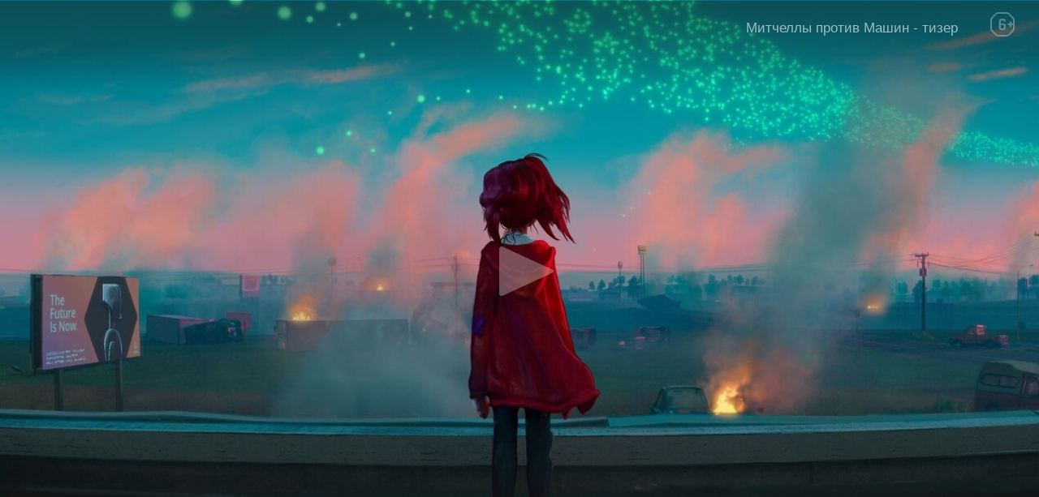

--- FILE ---
content_type: text/html; charset=UTF-8
request_url: https://api.kinoafisha.info/player/embed/d41afea038284f54150f7d28d86353d7/
body_size: 1070
content:
<!DOCTYPE html>
<html class="no-js">
<head>
<meta content="text/html; charset=utf-8" http-equiv="Content-Type">
<script>document.documentElement.className = document.documentElement.className.replace(/\s*no-js/, '');</script>
<title>Видеоплеер</title>
	<style>
        html {overflow:hidden}
		body {margin:0; padding:0;background-color: #B9B9B9;}
	</style>
    <link rel="stylesheet" href="//static.kinoafisha.info/static/css/vendors/uPlayer.css?20201019131315bfd3dfa8d279fdf0911e3ec46d22a5ce" media="all">
    <script>
        window.APP = {};
        APP.vars = {
            'prioritiesPreroll': {"Adfox":100},
            'prioritiesPrerollYoutube': {"Adfox":100}
        };
    </script>
    <script src="//static.kinoafisha.info/static/js/vendors/uPlayer.js?20200917175755b04fc58ddc819d9e0c2e662b382c2bc1"></script>
</head>
		
<body>
    <div id="uPlayer-d41afea038284f54150f7d28d86353d7" data-param='{"ads":{"puid5":6,"puid6":88,"puid7":"2"},"trailer_id":"d41afea038284f54150f7d28d86353d7","host":"https:\/\/www.kinoafisha.info\/movies\/8356984\/","cover":"https:\/\/static.kinoafisha.info\/k\/trailers\/1270\/upload\/trailers\/f9e0c942317caf9ce32a5f325b070f02.jpg","poster":"https:\/\/static.kinoafisha.info\/k\/trailers\/1270\/upload\/trailers\/f9e0c942317caf9ce32a5f325b070f02.jpg","age":6,"category":"\u041c\u0438\u0442\u0447\u0435\u043b\u043b\u044b \u043f\u0440\u043e\u0442\u0438\u0432 \u041c\u0430\u0448\u0438\u043d - \u0442\u0438\u0437\u0435\u0440","files":{"high":{"path":"https:\/\/video.kinoafisha.info\/video-high\/hdhpsxu-bo91h0_8cc8sxi2q-.mp4"},"low":{"path":"https:\/\/video.kinoafisha.info\/video\/0kektakpqudbyor--3uemhood.mp4"}},"trailer_url":"https:\/\/www.kinoafisha.info\/movies\/8356984\/video\/8139055\/","embed_url":"|LEFT|iframe title=\u0022Kinoafisha player\u0022 width_height src=\u0022https:\/\/api.kinoafisha.info\/player\/embed\/d41afea038284f54150f7d28d86353d7\u0022 frameborder=\u00220\u0022 marginwidth=\u00220\u0022 marginheight=\u00220\u0022 scrolling=\u0022no\u0022 allowfullscreen|RIGHT||LEFT|\/iframe|RIGHT|","movie_name":"\u041c\u0438\u0442\u0447\u0435\u043b\u043b\u044b \u043f\u0440\u043e\u0442\u0438\u0432 \u041c\u0430\u0448\u0438\u043d","autoplay":false}' class="combinedPlayer combinedPlayer-iframe"></div>
    <script>
        uPlayer(document.getElementById('uPlayer-d41afea038284f54150f7d28d86353d7'));
    </script>
	<script>
	  (function(i,s,o,g,r,a,m){i['GoogleAnalyticsObject']=r;i[r]=i[r]||function(){
	  (i[r].q=i[r].q||[]).push(arguments)},i[r].l=1*new Date();a=s.createElement(o),
	  m=s.getElementsByTagName(o)[0];a.async=1;a.src=g;m.parentNode.insertBefore(a,m)
	  })(window,document,'script','https://www.google-analytics.com/analytics.js','ga');
	
	  ga('create', 'UA-73031240-11', 'auto');
	  ga('send', 'pageview');
	
	</script>
</body>
</html>

--- FILE ---
content_type: image/svg+xml
request_url: https://api.kinoafisha.info/static/img/symbols/sprite.svg
body_size: 55401
content:
<?xml version ="1.0" encoding ="utf-8" ?>
<svg version="1.1" xmlns="http://www.w3.org/2000/svg" baseProfile="full">
    <symbol id="allcafe" viewBox="0 0 48.000633 48">
        <defs
                id="defs6"><clipPath
                clipPathUnits="userSpaceOnUse"
                id="clipPath18"><path
                d="M 0,68.381 H 68.381 V 0 H 0 Z"
                id="path16" /></clipPath><clipPath
                clipPathUnits="userSpaceOnUse"
                id="clipPath30"><path
                d="M 0,68.381 H 68.381 V 0 H 0 Z"
                id="path28" /></clipPath><clipPath
                clipPathUnits="userSpaceOnUse"
                id="clipPath42"><path
                d="M 0,68.381 H 68.381 V 0 H 0 Z"
                id="path40" /></clipPath></defs><g
            id="g10"
            transform="matrix(1.3333333,0,0,-1.3333333,0,48.000533)"><g
            id="g12"
            transform="matrix(0.52646974,0,0,0.52646974,0,1.894121e-4)"><g
            id="g14"
            clip-path="url(#clipPath18)"><g
            id="g20"
            transform="translate(68.3809,34.1904)"><path
            d="m 0,0 c 0,-18.883 -15.308,-34.19 -34.19,-34.19 -18.883,0 -34.191,15.307 -34.191,34.19 0,18.883 15.308,34.19 34.191,34.19 C -15.308,34.19 0,18.883 0,0"
            style="fill:#f15b22;fill-opacity:1;fill-rule:nonzero;stroke:none"
            id="path22" /></g></g></g><g
            id="g24"
            transform="matrix(0.52646974,0,0,0.52646974,0,1.894121e-4)"><g
            id="g26"
            clip-path="url(#clipPath30)"><g
            id="g32"
            transform="translate(68.2928,31.7176)"><path
            d="m 0,0 c -1.086,-15.191 -12.096,-27.637 -26.582,-30.888 l -20.834,17.849 2.208,19.871 -1.185,1.334 3.419,7.685 22.186,1.366 z"
            style="fill:#c24b27;fill-opacity:1;fill-rule:nonzero;stroke:none"
            id="path34" /></g></g></g><g
            id="g36"
            transform="matrix(0.52646974,0,0,0.52646974,0,1.894121e-4)"><g
            id="g38"
            clip-path="url(#clipPath42)"><g
            id="g44"
            transform="translate(33.1046,25.2412)"><path
            d="m 0,0 c -2.197,0 -4.614,0.639 -4.614,2.772 0,2.132 2.417,2.843 4.614,2.843 2.051,0 4.321,-0.639 5.199,-1.848 V 1.848 C 4.321,0.639 2.051,0 0,0 m 18.382,-7.464 v 20.756 c 0,11.444 -8.569,14.43 -17.357,14.43 -5.346,0 -11.937,-1.494 -16.698,-5.189 l 4.468,-7.89 c 2.782,2.061 6.518,3.34 9.813,3.34 4.322,0 6.591,-1.848 6.591,-4.265 v -3.553 c -1.903,2.345 -6.078,3.767 -10.692,3.767 -5.273,0 -12.157,-2.417 -12.157,-10.946 0,-7.82 6.884,-11.303 12.157,-11.303 4.394,0 8.715,1.706 10.692,4.123 v -3.27 z"
            style="fill:#ffffff;fill-opacity:1;fill-rule:nonzero;stroke:none"
            id="path46" /></g></g></g></g>
    </symbol>
    <symbol id="sun" viewBox="0 0 24 24">
        <g id="Page-1" stroke="none" stroke-width="1" fill="none" fill-rule="evenodd">
            <g id="Group" fill="#FFB500">
                <circle id="Oval" cx="12" cy="12" r="6.31578947"></circle>
                <path d="M11.3684211,20.8419789 L11.3684211,23.3682947 C11.3684211,23.7171062 11.6511886,23.9998737 12,23.9998737 C12.3488114,23.9998737 12.6315789,23.7171062 12.6315789,23.3682947 L12.6315789,20.8419789 C12.6315789,20.4931675 12.3488114,20.2104 12,20.2104 C11.6511886,20.2104 11.3684211,20.4931675 11.3684211,20.8419789 Z" id="Stroke-1" fill-rule="nonzero"></path>
                <path d="M11.3684211,0.631578947 L11.3684211,3.15789474 C11.3684211,3.50670616 11.6511886,3.78947368 12,3.78947368 C12.3488114,3.78947368 12.6315789,3.50670616 12.6315789,3.15789474 L12.6315789,0.631578947 C12.6315789,0.282767526 12.3488114,0 12,0 C11.6511886,0 11.3684211,0.282767526 11.3684211,0.631578947 Z" id="Stroke-3" fill-rule="nonzero"></path>
                <path d="M3.15789474,11.3684211 L0.631578947,11.3684211 C0.282767526,11.3684211 0,11.6511886 0,12 C0,12.3488114 0.282767526,12.6315789 0.631578947,12.6315789 L3.15789474,12.6315789 C3.50670616,12.6315789 3.78947368,12.3488114 3.78947368,12 C3.78947368,11.6511886 3.50670616,11.3684211 3.15789474,11.3684211 Z" id="Stroke-5" fill-rule="nonzero"></path>
                <path d="M23.3684211,11.3684211 L20.8421053,11.3684211 C20.4932938,11.3684211 20.2105263,11.6511886 20.2105263,12 C20.2105263,12.3488114 20.4932938,12.6315789 20.8421053,12.6315789 L23.3684211,12.6315789 C23.7172325,12.6315789 24,12.3488114 24,12 C24,11.6511886 23.7172325,11.3684211 23.3684211,11.3684211 Z" id="Stroke-7" fill-rule="nonzero"></path>
                <path d="M19.3387244,16.9662647 L21.5290402,18.2306858 C21.8311292,18.4050751 22.2173912,18.3015541 22.3917805,17.9994651 C22.5661699,17.6973761 22.4626488,17.3111141 22.1605598,17.1367247 L19.970244,15.8723037 C19.668155,15.6979143 19.281893,15.8014354 19.1075037,16.1035244 C18.9331143,16.4056134 19.0366354,16.7918754 19.3387244,16.9662647 Z" id="Stroke-9" fill-rule="nonzero"></path>
                <path d="M1.83882486,6.86270646 L4.0215617,8.12333804 C4.32361561,8.29778815 4.70989845,8.19434484 4.88434856,7.89229093 C5.05879868,7.59023702 4.95535537,7.20395419 4.65330146,7.02950407 L2.47056462,5.76887249 C2.16851071,5.59442237 1.78222787,5.69786569 1.60777775,5.9999196 C1.43332764,6.3019735 1.53677095,6.68825634 1.83882486,6.86270646 Z" id="Stroke-11" fill-rule="nonzero"></path>
                <path d="M7.03198797,19.3415931 L5.76883007,21.5293825 C5.59442052,21.8314599 5.69791572,22.2177288 5.99999305,22.3921383 C6.30207039,22.5665479 6.68833933,22.4630527 6.86274888,22.1609754 L8.12590677,19.9731859 C8.30031632,19.6711086 8.19682113,19.2848396 7.89474379,19.1104301 C7.59266645,18.9360205 7.20639751,19.0395157 7.03198797,19.3415931 Z" id="Stroke-13" fill-rule="nonzero"></path>
                <path d="M17.1372511,1.83889832 L15.8740932,4.02668779 C15.6996837,4.32876513 15.8031789,4.71503406 16.1052562,4.88944361 C16.4073335,5.06385316 16.7936025,4.96035797 16.968012,4.65828063 L18.2311699,2.47049116 C18.4055795,2.16841382 18.3020843,1.78214488 18.0000069,1.60773534 C17.6979296,1.43332579 17.3116607,1.53682098 17.1372511,1.83889832 Z" id="Stroke-15" fill-rule="nonzero"></path>
                <path d="M4.02668779,15.8740932 L1.83889832,17.1372511 C1.53682098,17.3116607 1.43332579,17.6979296 1.60773534,18.0000069 C1.78214488,18.3020843 2.16841382,18.4055795 2.47049116,18.2311699 L4.65828063,16.968012 C4.96035797,16.7936025 5.06385316,16.4073335 4.88944361,16.1052562 C4.71503406,15.8031789 4.32876513,15.6996837 4.02668779,15.8740932 Z" id="Stroke-17" fill-rule="nonzero"></path>
                <path d="M21.5295088,5.76883007 L19.3417194,7.03198797 C19.039642,7.20639751 18.9361468,7.59266645 19.1105564,7.89474379 C19.2849659,8.19682113 19.6712349,8.30031632 19.9733122,8.12590677 L22.1611017,6.86274888 C22.463179,6.68833933 22.5666742,6.30207039 22.3922647,5.99999305 C22.2178551,5.69791572 21.8315862,5.59442052 21.5295088,5.76883007 Z" id="Stroke-19" fill-rule="nonzero"></path>
                <path d="M8.1282702,4.03079288 L6.86258599,1.83921393 C6.68814146,1.53715679 6.30186054,1.43370633 5.9998034,1.60815085 C5.69774626,1.78259538 5.5942958,2.1688763 5.76874033,2.47093344 L7.03442454,4.66251239 C7.20886906,4.96456953 7.59514999,5.06801999 7.89720712,4.89357546 C8.19926426,4.71913094 8.30271472,4.33285001 8.1282702,4.03079288 Z" id="Stroke-21" fill-rule="nonzero"></path>
                <path d="M18.2311122,21.5294088 L16.9666911,19.3403562 C16.7922263,19.0383108 16.4059385,18.9348862 16.103893,19.109351 C15.8018476,19.2838158 15.698423,19.6701036 15.8728878,19.9721491 L17.1373089,22.1612017 C17.3117737,22.4632471 17.6980615,22.5666717 18.000107,22.3922069 C18.3021524,22.2177421 18.405577,21.8314543 18.2311122,21.5294088 Z" id="Stroke-23" fill-rule="nonzero"></path>
            </g>
        </g>
    </symbol>

    <symbol id="weather" viewBox="0 0 21 20">

        <g stroke="none" stroke-width="1" fill="none" fill-rule="evenodd" transform="translate(-1216.000000, -3097.000000)">
            <g transform="translate(1020.000000, 2958.000000)">
                <g transform="translate(196.000000, 139.000000)">
                    <g fill="#FFB500">
                        <circle fill-rule="evenodd" cx="10" cy="10" r="5" />
                        <path d="M9.5,16.9999 L9.5,18.9999 C9.5,19.2760424 9.72385763,19.4999 10,19.4999 C10.2761424,19.4999 10.5,19.2760424 10.5,18.9999 L10.5,16.9999 C10.5,16.7237576 10.2761424,16.4999 10,16.4999 C9.72385763,16.4999 9.5,16.7237576 9.5,16.9999 Z" fill-rule="nonzero" />
                        <path d="M9.5,1 L9.5,3 C9.5,3.27614237 9.72385763,3.5 10,3.5 C10.2761424,3.5 10.5,3.27614237 10.5,3 L10.5,1 C10.5,0.723857625 10.2761424,0.5 10,0.5 C9.72385763,0.5 9.5,0.723857625 9.5,1 Z" fill-rule="nonzero" />
                        <path d="M3,9.5 L1,9.5 C0.723857625,9.5 0.5,9.72385763 0.5,10 C0.5,10.2761424 0.723857625,10.5 1,10.5 L3,10.5 C3.27614237,10.5 3.5,10.2761424 3.5,10 C3.5,9.72385763 3.27614237,9.5 3,9.5 Z" fill-rule="nonzero" />
                        <path d="M19,9.5 L17,9.5 C16.7238576,9.5 16.5,9.72385763 16.5,10 C16.5,10.2761424 16.7238576,10.5 17,10.5 L19,10.5 C19.2761424,10.5 19.5,10.2761424 19.5,10 C19.5,9.72385763 19.2761424,9.5 19,9.5 Z" fill-rule="nonzero" />
                        <path d="M15.8098235,13.9316263 L17.5438235,14.9326263 C17.7829773,15.0706845 18.088768,14.9887303 18.2268263,14.7495765 C18.3648845,14.5104227 18.2829303,14.204632 18.0437765,14.0665737 L16.3097765,13.0655737 C16.0706227,12.9275155 15.764832,13.0094697 15.6267737,13.2486235 C15.4887155,13.4877773 15.5706697,13.793568 15.8098235,13.9316263 Z" fill-rule="nonzero" />
                        <path d="M1.95573635,5.93297595 L3.68373635,6.93097595 C3.92286236,7.06908229 4.2286696,6.98718967 4.36677595,6.74806365 C4.50488229,6.50893764 4.42298967,6.2031304 4.18386365,6.06502405 L2.45586365,5.06702405 C2.21673764,4.92891771 1.9109304,5.01081033 1.77282405,5.24993635 C1.63471771,5.48906236 1.71661033,5.7948696 1.95573635,5.93297595 Z" fill-rule="nonzero" />
                        <path d="M6.06699047,15.8120945 L5.06699047,17.5440945 C4.92891625,17.7832391 5.01084994,18.0890353 5.2499945,18.2271095 C5.48913906,18.3651838 5.7949353,18.2832501 5.93300953,18.0441055 L6.93300953,16.3121055 C7.07108375,16.0729609 6.98915006,15.7671647 6.7500055,15.6290905 C6.51086094,15.4910162 6.2050647,15.5729499 6.06699047,15.8120945 Z" fill-rule="nonzero" />
                        <path d="M14.0669905,1.9557945 L13.0669905,3.6877945 C12.9289162,3.92693906 13.0108499,4.2327353 13.2499945,4.37080953 C13.4891391,4.50888375 13.7949353,4.42695006 13.9330095,4.1878055 L14.9330095,2.4558055 C15.0710838,2.21666094 14.9891501,1.9108647 14.7500055,1.77279047 C14.5108609,1.63471625 14.2050647,1.71664994 14.0669905,1.9557945 Z" fill-rule="nonzero" />
                        <path d="M3.6877945,13.0669905 L1.9557945,14.0669905 C1.71664994,14.2050647 1.63471625,14.5108609 1.77279047,14.7500055 C1.9108647,14.9891501 2.21666094,15.0710838 2.4558055,14.9330095 L4.1878055,13.9330095 C4.42695006,13.7949353 4.50888375,13.4891391 4.37080953,13.2499945 C4.2327353,13.0108499 3.92693906,12.9289162 3.6877945,13.0669905 Z" fill-rule="nonzero" />
                        <path d="M17.5441945,5.06699047 L15.8121945,6.06699047 C15.5730499,6.2050647 15.4911162,6.51086094 15.6291905,6.7500055 C15.7672647,6.98915006 16.0730609,7.07108375 16.3122055,6.93300953 L18.0442055,5.93300953 C18.2833501,5.7949353 18.3652838,5.48913906 18.2272095,5.2499945 C18.0891353,5.01084994 17.7833391,4.92891625 17.5441945,5.06699047 Z" fill-rule="nonzero" />
                        <path d="M6.93488057,3.69104436 L5.93288057,1.95604436 C5.79477866,1.71691579 5.48897293,1.63501751 5.24984436,1.77311943 C5.01071579,1.91122134 4.92881751,2.21702707 5.06691943,2.45615564 L6.06891943,4.19115564 C6.20702134,4.43028421 6.51282707,4.51218249 6.75195564,4.37408057 C6.99108421,4.23597866 7.07298249,3.93017293 6.93488057,3.69104436 Z" fill-rule="nonzero" />
                        <path d="M14.9329638,17.5441153 L13.9319638,15.8111153 C13.7938458,15.571996 13.4880346,15.4901182 13.2489153,15.6282362 C13.009796,15.7663542 12.9279182,16.0721654 13.0660362,16.3112847 L14.0670362,18.0442847 C14.2051542,18.283404 14.5109654,18.3652818 14.7500847,18.2271638 C14.989204,18.0890458 15.0710818,17.7832346 14.9329638,17.5441153 Z" fill-rule="nonzero" />
                    </g>
                    <g transform="translate(5.000000, 10.000000)" fill="#ACC8DB">
                        <path d="M4,2 C1.790861,2 0,3.790861 0,6 C0,8.209139 1.790861,10 4,10 L12.5,10 C14.4329966,10 16,8.43299662 16,6.5 C16,4.97573719 15.025622,3.67905254 13.6657545,3.19883439 C12.9428329,1.32742474 11.1264348,0 9,0 C7.31675613,0 5.82778104,0.831763507 4.9216638,2.10670145 C4.62577481,2.03692154 4.31719915,2 4,2 Z" />
                    </g>
                </g>
            </g>
        </g>
    </symbol>

    <symbol id="arrowTitle" viewBox="0 0 5 12">
        <path
                fill="none"
                fill-rule="evenodd"
                stroke-linecap="round"
                stroke-linejoin="round"
                stroke-width="2"
                d="M1 11l3-5-3-5"
                id="path2" />
    </symbol>

    <symbol id="curveArr" viewBox="0 0 22.537382 18">
        <g transform="matrix(-0.72048159,0,0,0.72048159,22.821475,0.02040167)" style="fill:none;fill-rule:evenodd;stroke:none;stroke-width:1">
            <g transform="translate(-283,-148)">
                <g transform="translate(15,153)">
                    <g transform="rotate(-30,285.23597,9.279159)">
                        <path style="fill:#dc4700;fill-rule:evenodd" x="0" y="0" width="100%" height="100%" d="m 284.32435,6.0898425 3.12375,2.4395 c 0,0 -0.86275,5.8341875 -10.66219,4.6303745 7.33019,5.532438 13.47356,-2.432062 13.47356,-2.432062 l 3.12375,2.4395 0.30281,-9.724 z"/>
                        <path style="stroke:#ffffff;stroke-width:3" d="m 290.43708,12.769577 c -0.43089,0.425573 -0.95052,0.885356 -1.5531,1.344725 -3.95537,3.015373 -8.50362,3.637599 -13.00171,0.242682 l -4.462,-3.367684 5.54853,0.681609 c 4.17332,0.512672 6.70739,-0.260075 8.09361,-1.7619472 0.25731,-0.2787817 0.45934,-0.5693234 0.61316,-0.8606562 l -4.60601,-3.5970794 14.1795,-4.0087564 -0.4586,14.7268892 z" />
                    </g>
                </g>
            </g>
        </g>
    </symbol>

    <symbol id="p" viewBox="0 0 10.359552 13">
        <g transform="matrix(1.3333333,0,0,-1.3333333,-2.6666665e-4,13)">
            <g transform="matrix(0.21674518,0,0,0.21674518,1.5665096e-4,0)">
                <g clip-path="url(#clipPath18)">
                    <g transform="translate(17.5752,23.8147)">
                        <path d="M 0,0 C 1.133,0 2.225,0.082 3.276,0.251 4.327,0.42 5.25,0.743 6.05,1.225 6.844,1.712 7.485,2.394 7.972,3.276 8.454,4.158 8.695,5.312 8.695,6.742 8.695,8.167 8.454,9.321 7.972,10.208 7.485,11.09 6.844,11.771 6.05,12.253 5.25,12.735 4.327,13.063 3.276,13.228 2.225,13.397 1.133,13.479 0,13.479 H -7.685 V 0 Z m 2.712,21.169 c 2.81,0 5.204,-0.41 7.178,-1.23 1.974,-0.821 3.584,-1.902 4.819,-3.246 1.241,-1.343 2.143,-2.876 2.712,-4.599 0.564,-1.722 0.851,-3.506 0.851,-5.352 0,-1.81 -0.287,-3.584 -0.851,-5.327 C 16.852,-0.328 15.95,-1.871 14.709,-3.215 13.474,-4.558 11.864,-5.64 9.89,-6.46 7.916,-7.275 5.522,-7.685 2.712,-7.685 H -7.685 v -16.13 h -9.89 v 44.984 z" />
                    </g>
                </g>
            </g>
        </g>
    </symbol>

    <symbol id="ac" viewBox="0 0 19.544808 8">
        <g transform="matrix(1.3333333,0,0,-1.3333333,0,8.0000003)">
            <g transform="matrix(0.12021858,0,0,0.12021858,2.9819017,8.0622789)" />
            <g transform="matrix(0.12021858,0,0,0.12021858,11.253974,8.2500002)" />
            <g transform="scale(0.0874317)">
                <g clip-path="url(#clipPath26)">
                    <g transform="translate(151.4888,49.5625)">
                        <path d="m 0,0 c -0.858,1.378 -1.929,2.587 -3.215,3.629 -1.286,1.04 -2.742,1.851 -4.364,2.434 -1.623,0.582 -3.322,0.873 -5.099,0.873 -3.247,0 -6.003,-0.629 -8.267,-1.883 -2.267,-1.256 -4.105,-2.94 -5.513,-5.053 -1.409,-2.113 -2.435,-4.517 -3.077,-7.211 -0.644,-2.696 -0.965,-5.482 -0.965,-8.361 0,-2.756 0.321,-5.435 0.965,-8.038 0.642,-2.604 1.668,-4.947 3.077,-7.028 1.408,-2.083 3.246,-3.752 5.513,-5.007 2.264,-1.256 5.02,-1.883 8.267,-1.883 4.41,0 7.855,1.346 10.335,4.042 2.481,2.694 3.997,6.247 4.548,10.657 h 13.964 c -0.367,-4.104 -1.317,-7.809 -2.848,-11.116 -1.532,-3.307 -3.552,-6.125 -6.063,-8.452 -2.512,-2.328 -5.452,-4.104 -8.82,-5.328 -3.369,-1.225 -7.074,-1.838 -11.116,-1.838 -5.022,0 -9.54,0.873 -13.55,2.619 -4.012,1.745 -7.395,4.148 -10.151,7.211 -2.757,3.062 -4.869,6.661 -6.339,10.795 -1.47,4.134 -2.205,8.589 -2.205,13.366 0,4.9 0.735,9.447 2.205,13.643 1.47,4.194 3.582,7.854 6.339,10.978 2.756,3.123 6.139,5.573 10.151,7.349 4.01,1.776 8.528,2.664 13.55,2.664 3.614,0 7.029,-0.52 10.243,-1.561 3.216,-1.042 6.094,-2.558 8.636,-4.547 2.541,-1.992 4.64,-4.456 6.293,-7.396 1.653,-2.94 2.694,-6.308 3.124,-10.105 H 1.654 C 1.408,-2.894 0.857,-1.378 0,0 m -57.876199,19.062501 -25.538,-68.625 h 10.38 l 25.632,68.625 z m -68.808601,-1.5615 -24.804,-65.594 h 14.515 l 5.145,14.607 h 24.528 l 4.961,-14.607 h 14.975 l -24.528,65.594 z m 7.166,-16.1689997 h 0.183 l 8.269,-24.0690003 h -16.996 z"/>
                    </g>
                </g>
            </g>
        </g>
    </symbol>

    <symbol id="k4" viewBox="0 0 19.229549 9.9999998">
        <g transform="matrix(1.3333333,0,0,-1.3333333,3.9999151e-4,9.9994667)">
            <g transform="matrix(0.92959844,0,0,0.92959844,2.8637928,7.4996002)" />
            <g transform="matrix(0.92959844,0,0,0.92959844,11.737182,7.4996002)">
                <path d="M 0,0 -2.558,-3.327 V 0 h -2.097 v -8.068 h 2.097 v 3.5 l 2.729,-3.5 H 2.888 L -0.61,-3.82 2.588,0 Z M -9.5454003,0 -12.6264,-5.061 v -1.347 h 3.8949997 v -1.66 h 1.948 v 1.66 h 0.973 v 1.604 h -0.973 V 0 Z m 0.814,-1.626 V -4.804 H -10.5824 Z" />
            </g>
        </g>
    </symbol>

    <symbol id="bell" viewBox="0 0 14.83787 16">
        <g transform="matrix(1.3333333,0,0,-1.3333333,-1.7848481e-5,16)">
            <g transform="matrix(0.09455371,0,0,0.09455371,1.2120631e-5,0)">
                <g clip-path="url(#clipPath18)">
                    <g transform="translate(115.5142,59.8781)">
                        <path d="m 0,0 c -28.91,12.887 -44.297,37.858 -63.418,56.522 -1.848,1.961 -5.936,3.547 -8.748,3.459 -6.096,-0.3 -11.182,-0.982 -15.638,-2.205 l -5.345,9.258 -16.279,-9.398 5.345,-9.259 c -3.287,-3.248 -6.42,-7.311 -9.729,-12.439 -1.48,-2.391 -2.152,-6.725 -1.378,-9.307 6.603,-25.891 20.536,-51.701 17.24,-83.183 -0.6,-3.386 1.831,-4.403 5.922,-2.041 l 37.278,21.523 6.413,-11.107 16.278,9.399 -6.412,11.106 37.279,21.524 C 2.898,-3.785 3.233,-1.173 0,0" />
                    </g>
                </g>
            </g>
        </g>
    </symbol>

    <symbol id="settings" viewBox="0 0 54 54">
        <title>Настройки</title>

        <path d="M1,9h3v4c0,0.553,0.447,1,1,1h12c0.553,0,1-0.447,1-1V9h35c0.553,0,1-0.447,1-1s-0.447-1-1-1H18V3c0-0.553-0.447-1-1-1H5
		C4.447,2,4,2.447,4,3v4H1C0.447,7,0,7.447,0,8S0.447,9,1,9z M6,4h10v8H6V4z"/>
        <path d="M53,26H34v-4c0-0.553-0.447-1-1-1H21c-0.553,0-1,0.447-1,1v4H1c-0.553,0-1,0.447-1,1s0.447,1,1,1h19v4c0,0.553,0.447,1,1,1
		h12c0.553,0,1-0.447,1-1v-4h19c0.553,0,1-0.447,1-1S53.553,26,53,26z M32,31H22v-8h10V31z"/>
        <path d="M53,45h-3v-4c0-0.553-0.447-1-1-1H37c-0.553,0-1,0.447-1,1v4H1c-0.553,0-1,0.447-1,1s0.447,1,1,1h35v4c0,0.553,0.447,1,1,1
		h12c0.553,0,1-0.447,1-1v-4h3c0.553,0,1-0.447,1-1S53.553,45,53,45z M48,50H38v-8h10V50z"/>

    </symbol>

    <symbol id="phone" viewBox="0 0 25 25">
        <title>Трубка</title>
        <path
                d="m 7.4534022,15.058912 c 0,0 1.138266,1.990576 1.413116,2.512513 0.274849,0.51916 0.344256,1.057754 0.144365,1.383964 -0.302612,0.495562 -3.0677648,4.65162 -3.3120755,5.002817 -0.2456988,0.34842 -0.9467038,0.517772 -1.6338276,0.03748 C 3.3792445,23.515393 0.6640645,21.304104 0.6946033,20.367117 0.7251423,19.428742 0.809818,15.526712 8.1710652,8.168241 15.528148,0.81115808 19.431566,0.72509418 20.369941,0.69455528 c 0.938375,-0.029151 3.151053,2.68464122 3.629957,3.37037682 0.478905,0.6871238 0.298448,1.3881289 -0.03887,1.6324395 -0.383124,0.2776258 -4.526689,3.0122396 -5.002817,3.3120755 -0.323434,0.205443 -0.864804,0.1304841 -1.385352,-0.1443654 A 156.6087,156.6087 0 0 1 15.060348,7.4519655 c 0,0 -1.368695,0.8037266 -4.085263,3.5202945 -2.7165678,2.716568 -3.5216828,4.086652 -3.5216828,4.086652 z"
                id="path2"
                style="stroke-width:1.38812888" />
    </symbol>

    <symbol id="cursorPointer" viewBox="0 0 14.166962 16">
        <g transform="translate(-95.897815,-194.75629)">
            <g transform="matrix(0.08507064,0,0,0.08507064,94.981327,194.75629)">
                <path d="m 177.274,96.588 -0.028,0.001 V 94.5 c 0,-8.284 -6.716,-15 -15,-15 -8.284,0 -15,6.716 -15,15 V 78 c 0,-8.284 -6.716,-15 -15,-15 -8.284,0 -15,6.716 -15,15 V 63 c 0,-8.284 -7.216,-15 -15.5,-15 -8.284,0 -15.464,7.216 -15.464,15.5 L 86.246,15 c 0,-8.284 -6.716,-15 -15,-15 -8.284,0 -15,6.716 -15,15 v 97.25 c 0,0 -15.346,-46.083 -36.937,-35.104 -7.548,3.838 -10.705,12.947 -6.953,20.54 l 27.911,56.484 c 0,0 17.252,33.909 47.339,33.909 h 40 c 27.614,0 49.699,-22.386 49.699,-50 z"/>
                <g/><g/><g/><g/><g/><g/><g/><g/><g/><g/><g/><g/><g/><g/><g/>
            </g>
        </g>
    </symbol>

    <symbol id="health" viewBox="0 0 14 12">
        <title>Избранное</title>
        <path d="M7.00078888,10.3966584 L11.3421617,6.14398777 L12.2562899,5.24699073 C13.2479034,4.27563762 13.2479034,2.7083295 12.2562899,1.73697638 C11.2531591,0.754341206 9.6172032,0.754341206 8.61417745,1.73687341 L7.00023755,3.31830318 L5.38592765,1.73697638 C4.3827968,0.754341206 2.74684095,0.754341206 1.7437101,1.73697638 C0.752096634,2.7083295 0.752096634,4.27563762 1.7437101,5.24699073 L7.00078888,10.3966584 Z"></path>
    </symbol>

    <symbol id="loupe" viewBox="0 0 13.066881 13.16616">
        <title>Лупа</title>
        <g transform="translate(-430.45632,-429.10317)">
            <path d="M 5.2988281 0.5 A 4.7982244 4.7982244 0 0 0 0.5 5.2988281 A 4.7982244 4.7982244 0 0 0 5.2988281 10.095703 A 4.7982244 4.7982244 0 0 0 10.095703 5.2988281 A 4.7982244 4.7982244 0 0 0 5.2988281 0.5 z M 8.7402344 8.8398438 L 12.712891 12.8125 L 8.7402344 8.8398438 z "
                  transform="translate(430.45632,429.10317)"/>
        </g>
    </symbol>

    <symbol id="star" viewBox="0 0 17 16">
        <title>Звездочка</title>
        <path d="M 8.5-0C 8.5-0 10.54 5.8 10.54 5.8 10.54 5.8 16.99 5.84 16.99 5.84 16.99 5.84 12.01 9.75 12.01 9.75 12.01 9.75 13.97 16 13.97 16 13.97 16 8.5 12.28 8.5 12.28 8.5 12.28 3.03 16 3.03 16 3.03 16 4.87 9.67 4.87 9.67 4.87 9.67 0.01 5.84 0.01 5.84 0.01 5.84 6.46 5.8 6.46 5.8 6.46 5.8 8.5-0 8.5-0Z"/>
    </symbol>

    <symbol id="nautilus" viewBox="0 0 230.3125 223.43726">
        <title>Кораблик</title>
        <g transform="matrix(1.25,0,0,-1.25,200,40)">
            <path d="m 0,0 c 0,-2.899 -2.351,-5.25 -5.25,-5.25 -2.899,0 -5.25,2.351 -5.25,5.25 0,2.899 2.351,5.25 5.25,5.25 C -2.351,5.25 0,2.899 0,0 m -2.75,-106.5 -5.25,0 0,105.5 5.25,0 0,-105.5 z m 0,85 -26.5,0 5,7.125 -5,7.125 26.5,0 0,-14.25 z m -54.5,48.25 c 0,-2.899 -2.351,-5.25 -5.25,-5.25 -2.899,0 -5.25,2.351 -5.25,5.25 0,2.899 2.351,5.25 5.25,5.25 2.899,0 5.25,-2.351 5.25,-5.25 m -2.75,-129.5 -5.25,0 0,128.5 5.25,0 0,-128.5 z m 0,108 -26.5,0 5,7.125 -5,7.125 26.5,0 0,-14.25 z m -45.5,-1.5 c 0,-2.899 -2.351,-5.25 -5.25,-5.25 -2.899,0 -5.25,2.351 -5.25,5.25 0,2.899 2.351,5.25 5.25,5.25 2.899,0 5.25,-2.351 5.25,-5.25 m -2.75,-106.5 -5.25,0 0,105.5 5.25,0 0,-105.5 z m 0,85 -26.5,0 5,7.125 -5,7.125 26.5,0 0,-14.25 z m 132.5,-65.5 -50.5,0 c 0,0 -6,5.75 -6,20.25 0,14.5 6,26.25 6,26.25 l 50.5,0 c 0,0 -6,-12.75 -6,-26.25 0,-13.5 6,-20.25 6,-20.25 m -56.5,16 -50.5,0 c 0,0 -6,5.75 -6,20.25 0,14.5 6,26.25 6,26.25 l 50.5,0 c 0,0 -6,-12.75 -6,-26.25 0,-13.5 6,-20.25 6,-20.25 m -56.5,-10.25 -50.5,0 c 0,0 -6,5.75 -6,20.25 0,14.5 6,26.25 6,26.25 l 50.5,0 c 0,0 -6,-12.75 -6,-26.25 0,-13.5 6,-20.25 6,-20.25 m -71.25,-5.9998 52,-63.25 105.5,0 22.5,44 -150.5,0 -22.5,25.249 -7,-5.999 z"
            />
        </g>
    </symbol>

    <symbol id="minsk" viewBox="0 0 16.999901 17">
        <g transform="translate(-79.400203,-145.4153)">
            <g transform="matrix(0.99999412,0,0,-0.99999412,79.400203,162.4153)">
                <path style="fill:#24c0f1;fill-opacity:1;fill-rule:nonzero;stroke:none" d="M 12,5 H 5 v 7 h 7 z" />
                <path style="fill:#79cef4;fill-opacity:1;fill-rule:nonzero;stroke:none" d="m 5,12 h 6.999 v 5 H 5 Z" />
                <path style="fill:#56c6f2;fill-opacity:1;fill-rule:nonzero;stroke:none" d="m 5,0 h 6.999 V 5 H 5 Z" />
                <path style="fill:#68caf3;fill-opacity:1;fill-rule:nonzero;stroke:none" d="m 0,5 h 5 v 6.999 H 0 Z" />
                <path style="fill:#68caf3;fill-opacity:1;fill-rule:nonzero;stroke:none" d="m 12,5 h 5 v 6.999 h -5 z" />
                <g transform="translate(11.9997,17.0001)">
                    <path style="fill:#a3daf6;fill-opacity:1;fill-rule:nonzero;stroke:none" d="M 0,0 V -5 H 5 Z" />
                </g>
                <g transform="translate(11.9997,5.0004)">
                    <path style="fill:#94d5f5;fill-opacity:1;fill-rule:nonzero;stroke:none"  d="M 0,0 V -5 L 5,0 Z" />
                </g>
                <g transform="translate(0,5.0004)">
                    <path style="fill:#94d5f5;fill-opacity:1;fill-rule:nonzero;stroke:none" d="M 0,0 5,-5 V 0 Z" />
                </g>
                <g transform="translate(5.0004,17.0001)">
                    <path style="fill:#a3daf6;fill-opacity:1;fill-rule:nonzero;stroke:none" d="M 0,0 -5,-5 H 0 Z" />
                </g>
            </g>
        </g>
    </symbol>

    <symbol id="calendar" viewBox="0 0 16 13">
        <title>Календарь</title>
        <g
                transform="matrix(1.3333333,0,0,-1.3333333,0,13)"><path
                d="M 0 0 L 0 13 L 10.980469 13 L 10.960938 9.015625 L 16 9.015625 L 16 0 L 0 0 z M 1 0.98242188 L 4.9941406 0.98242188 L 4.9941406 3.984375 L 1 3.9941406 L 1 0.98242188 z M 5.9941406 0.98242188 L 9.9882812 0.98242188 L 9.9882812 3.984375 L 5.9941406 3.9941406 L 5.9941406 0.98242188 z M 10.998047 1 L 14.992188 1 L 14.992188 4.0019531 L 10.998047 4.0117188 L 10.998047 1 z M 0.9921875 4.9902344 L 4.984375 4.9902344 L 4.984375 7.9921875 L 0.9921875 8.0019531 L 0.9921875 4.9902344 z M 10.998047 4.9902344 L 14.992188 4.9902344 L 14.992188 7.9921875 L 10.998047 8.0019531 L 10.998047 4.9902344 z M 6.0039062 4.9941406 L 9.9960938 4.9941406 L 9.9960938 7.9960938 L 6.0039062 8.0058594 L 6.0039062 4.9941406 z M 6 8.9882812 L 9.9941406 8.9882812 L 9.9941406 11.990234 L 6 12 L 6 8.9882812 z M 0.98632812 8.9980469 L 4.9804688 8.9980469 L 4.9804688 12 L 0.98632812 12.007812 L 0.98632812 8.9980469 z "
                transform="matrix(0.75000002,0,0,-0.75000002,0,9.7500002)"
        />
        </g>
    </symbol>

    <symbol id="city" viewBox="0 0 12.14286 12.27678">
        <title>Город</title>
        <g transform="translate(-163.03571,-525.84435)">
            <path d="m 163.03571,531.33542 12.14286,-5.49107 -5.44643,12.27678 -0.26785,-6.47321 z"/>
        </g>
    </symbol>

    <symbol id="x" viewBox="0 0 21.001022 21.000994">
        <title>Крестик</title>
        <g transform="translate(-346.6418,-459.0051)">
            <path
                    d="m 347.64289,479.00399 0,1.00108 -1.00109,0 0,-1.00108 z m 1,-1.00391 0,1.00109 -1.00109,0 0,-1.00109 z m 1,-1 0,1.00109 -1.00109,0 0,-1.00109 z m 1,-1.00391 0,1.00109 -1.00109,0 0,-1.00109 z m 0.99737,-0.98852 0,1.00109 -1.00109,0 0,-1.00109 z m 1.00516,-0.99347 0,1.00109 -1.00109,0 0,-1.00109 z m 1,-1.00391 0,1.00109 -1.00109,0 0,-1.00109 z m 1,-1 0,1.00109 -1.00109,0 0,-1.00109 z m 1,-1.0039 0,1.00108 -1.00109,0 0,-1.00108 z m 0.99737,-0.98853 0,1.00109 -1.00108,0 0,-1.00109 z m 1,-1.00391 0,1.00109 -1.00108,0 0,-1.00109 z m 1,-1 0,1.00109 -1.00108,0 0,-1.00109 z m 1,-1.0039 0,1.00109 -1.00108,0 0,-1.00109 z m 1.00263,-0.99976 0,1.00109 -1.00109,0 0,-1.00109 z m 1,-1.0039 0,1.00108 -1.00109,0 0,-1.00108 z m 1,-1 0,1.00108 -1.00109,0 0,-1.00108 z m 1,-1.00391 0,1.00109 -1.00109,0 0,-1.00109 z m 0.99737,-0.98853 0,1.00109 -1.00108,0 0,-1.00109 z m 1,-1.0039 0,1.00109 -1.00108,0 0,-1.00109 z m 1,-1 0,1.00109 -1.00108,0 0,-1.00109 z m 1,-1.00391 0,1.00109 -1.00108,0 0,-1.00109 z m -1.0021,19.99888 1.00108,0 0,1.00109 -1.00108,0 z m -1.00391,-1 1.00109,0 0,1.00109 -1.00109,0 z m -1,-1 1.00109,0 0,1.00109 -1.00109,0 z m -1.00391,-1 1.00109,0 0,1.00109 -1.00109,0 z m -0.98852,-0.99737 1.00109,0 0,1.00109 -1.00109,0 z m -0.99347,-1.00516 1.00109,0 0,1.00109 -1.00109,0 z m -1.00391,-1 1.00109,0 0,1.00109 -1.00109,0 z m -1,-1 1.00109,0 0,1.00109 -1.00109,0 z m -1.0039,-1 1.00108,0 0,1.00109 -1.00108,0 z m -0.98853,-0.99737 1.00109,0 0,1.00108 -1.00109,0 z m -1.00391,-1 1.00109,0 0,1.00108 -1.00109,0 z m -1,-1 1.00109,0 0,1.00108 -1.00109,0 z m -1.0039,-1 1.00109,0 0,1.00108 -1.00109,0 z m -0.99976,-1.00263 1.00109,0 0,1.00109 -1.00109,0 z m -1.0039,-1 1.00108,0 0,1.00109 -1.00108,0 z m -1,-1 1.00108,0 0,1.00109 -1.00108,0 z m -1.00391,-1 1.00109,0 0,1.00109 -1.00109,0 z m -0.98853,-0.99737 1.00109,0 0,1.00108 -1.00109,0 z m -1.0039,-1 1.00109,0 0,1.00108 -1.00109,0 z m -1,-1 1.00109,0 0,1.00108 -1.00109,0 z m -1.00391,-1 1.00109,0 0,1.00108 -1.00109,0 z"
            />
        </g>
    </symbol>

    <symbol id="envelope" viewBox="0 0 15 12">
        <title>Конверт</title>
        <path d="M 7.6,8 C 7.6,8 6.2,6.28 6.2,6.28 6.2,6.28 14.6,1 14.6,1 c 0,0 0.4,2 0.4,2 0,0 -7.4,5 -7.4,5 0,0 0,0 0,0 z M 7.2,7.95 C 7.2,7.95 0,2.67 0,2.67 c 0,0 1.54,-1.62 1.54,-1.62 0,0 7.2,5.28 7.2,5.28 0,0 -1.54,1.62 -1.54,1.62 0,0 0,0 0,0 z M 13,10 c 0,0 0,-8 0,-8 0,0 -11,0 -11,0 0,0 0,8 0,8 0,0 11,0 11,0 m 2,2 C 15,12 0,12 0,12 0,12 0,0 0,0 c 0,0 15,0 15,0 0,0 0,12 0,12 0,0 0,0 0,0 z"/>
    </symbol>

    <symbol id="envelope2" viewBox="0 0 20 15">
        <title>Конверт2</title>
        <g transform="matrix(1.25,0,0,-1.25,0,15)">
            <g transform="translate(15,12)">
                <path d="m 0,0 -14,0 c -0.55,0 -1,-0.45 -1,-1 l 0,-0.758 8,-4.205 8,4.205 L 1,-1 C 1,-0.45 0.55,0 0,0 m -7,-8 c -0.266,0 -0.5,0.094 -1,0.336 l -7,3.664 0,-7 c 0,-0.55 0.45,-1 1,-1 l 14,0 c 0.55,0 1,0.45 1,1 l 0,7 -7,-3.664 C -6.5,-7.906 -6.734,-8 -7,-8"/>
            </g>
        </g>
    </symbol>

    <symbol id="vk" viewBox="32 32 960 960" style="enable-background:new 0 0 283.5 283.5;" xml:space="preserve">
    <path d="M179.928 32h664.144C925.767 32 992 98.23 992 179.929v664.143C992 925.768 925.767 992 844.072 992H179.928C98.23 992 32 925.768 32 844.071V179.929C32 98.23 98.23 32 179.928 32" fill="#4680c2"/>
    <path d="M503.946 704.029h39.269s11.859-1.307 17.923-7.831c5.573-5.996 5.396-17.249 5.396-17.249s-.769-52.692 23.683-60.452c24.113-7.647 55.07 50.925 87.88 73.449 24.812 17.039 43.667 13.31 43.667 13.31l87.739-1.227s45.895-2.832 24.132-38.917c-1.782-2.947-12.679-26.693-65.238-75.48-55.02-51.062-47.644-42.801 18.626-131.128 40.358-53.79 56.49-86.628 51.449-100.691-4.803-13.399-34.489-9.86-34.489-9.86l-98.786.611s-7.328-.998-12.756 2.25c-5.31 3.177-8.717 10.599-8.717 10.599s-15.642 41.622-36.486 77.024c-43.988 74.693-61.58 78.647-68.771 74.002-16.729-10.811-12.549-43.422-12.549-66.596 0-72.389 10.98-102.57-21.381-110.384-10.737-2.591-18.646-4.305-46.11-4.585-35.25-.358-65.078.108-81.971 8.384-11.239 5.504-19.91 17.766-14.626 18.472 6.53.869 21.313 3.99 29.152 14.655 10.126 13.776 9.772 44.703 9.772 44.703s5.818 85.213-13.585 95.795c-13.314 7.26-31.582-7.561-70.8-75.327-20.091-34.712-35.265-73.085-35.265-73.085s-2.922-7.17-8.141-11.008c-6.33-4.65-15.175-6.124-15.175-6.124l-93.876.613s-14.09.394-19.267 6.521c-4.606 5.455-.368 16.725-.368 16.725s73.49 171.942 156.711 258.592c76.315 79.454 162.958 74.239 162.958 74.239" fill="#fff"/>
</symbol>

<symbol id="vk-simple" viewBox="32 32 960 960" style="enable-background:new 0 0 283.5 283.5;" xml:space="preserve">
    <path d="M179.928 32h664.144C925.767 32 992 98.23 992 179.929v664.143C992 925.768 925.767 992 844.072 992H179.928C98.23 992 32 925.768 32 844.071V179.929C32 98.23 98.23 32 179.928 32" fill="#4680c2"/>
    <path d="M503.946 704.029h39.269s11.859-1.307 17.923-7.831c5.573-5.996 5.396-17.249 5.396-17.249s-.769-52.692 23.683-60.452c24.113-7.647 55.07 50.925 87.88 73.449 24.812 17.039 43.667 13.31 43.667 13.31l87.739-1.227s45.895-2.832 24.132-38.917c-1.782-2.947-12.679-26.693-65.238-75.48-55.02-51.062-47.644-42.801 18.626-131.128 40.358-53.79 56.49-86.628 51.449-100.691-4.803-13.399-34.489-9.86-34.489-9.86l-98.786.611s-7.328-.998-12.756 2.25c-5.31 3.177-8.717 10.599-8.717 10.599s-15.642 41.622-36.486 77.024c-43.988 74.693-61.58 78.647-68.771 74.002-16.729-10.811-12.549-43.422-12.549-66.596 0-72.389 10.98-102.57-21.381-110.384-10.737-2.591-18.646-4.305-46.11-4.585-35.25-.358-65.078.108-81.971 8.384-11.239 5.504-19.91 17.766-14.626 18.472 6.53.869 21.313 3.99 29.152 14.655 10.126 13.776 9.772 44.703 9.772 44.703s5.818 85.213-13.585 95.795c-13.314 7.26-31.582-7.561-70.8-75.327-20.091-34.712-35.265-73.085-35.265-73.085s-2.922-7.17-8.141-11.008c-6.33-4.65-15.175-6.124-15.175-6.124l-93.876.613s-14.09.394-19.267 6.521c-4.606 5.455-.368 16.725-.368 16.725s73.49 171.942 156.711 258.592c76.315 79.454 162.958 74.239 162.958 74.239" fill="#fff"/>
</symbol>

    <symbol id="fb" viewBox="0 0 32 32">
        <title>Facebook</title>
        <path d="m 0,0 0,32 12.704,0 0,-14.111 -3.704,0 0,-4.63 3.704,0 0,-2.778 C 12.704,6.667 14.856,4 18.259,4 l 3.704,0 0,4.63 -1.852,0 c -1.849,0 -2.778,0.926 -2.778,2.777 l 0,1.852 4.63,0 -0.927,4.63 -3.703,0 0,14.111 L 32,32 32,0 0,0 Z"/>
    </symbol>

    <symbol id="fb-simple" viewBox="0 0 16.203625 35">
        <title>Facebook</title>
        <g transform="matrix(1.25,0,0,-1.25,0,35)">
            <g transform="translate(8.333,0)">
                <path
                        d="m 0,0 0,14.111 3.703,0 0.927,4.63 -4.63,0 0,1.852 c 0,1.851 0.929,2.777 2.778,2.777 l 1.852,0 0,4.63 -3.704,0 c -3.403,0 -5.555,-2.667 -5.555,-6.481 l 0,-2.778 -3.704,0 0,-4.63 3.704,0 L -4.629,0 0,0 Z"
                />
            </g>
        </g>
    </symbol>

    <symbol id="tw" viewBox="0 0 32 32">
        <title>Twitter</title>
        <path d="m 24.624,12.578 c 0.008,0.194 0.013,0.39 0.013,0.585 C 24.637,19.125 20.099,26 11.8,26 9.252,26 6.879,25.253 4.884,23.974 c 0.352,0.043 0.712,0.063 1.076,0.063 2.115,0 4.06,-0.722 5.602,-1.931 -1.973,-0.038 -3.64,-1.343 -4.213,-3.134 0.275,0.052 0.556,0.08 0.848,0.08 0.412,0 0.811,-0.055 1.189,-0.157 C 7.321,18.48 5.767,16.657 5.767,14.47 c 0,-0.018 0,-0.038 0,-0.057 0.608,0.338 1.305,0.54 2.043,0.564 -1.21,-0.809 -2.006,-2.19 -2.006,-3.755 0,-0.828 0.222,-1.602 0.61,-2.269 2.226,2.729 5.55,4.526 9.3,4.714 -0.076,-0.33 -0.116,-0.674 -0.116,-1.028 0,-2.492 2.018,-4.512 4.51,-4.512 1.299,0 2.472,0.548 3.295,1.425 1.029,-0.202 1.993,-0.579 2.866,-1.095 -0.337,1.053 -1.053,1.937 -1.985,2.495 0.913,-0.107 1.783,-0.35 2.592,-0.709 -0.606,0.905 -1.37,1.699 -2.252,2.335 M 0,32 32,32 32,0 0,0 0,32 Z"/>
    </symbol>

    <symbol id="tw-simple" viewBox="0 0 27.49025 22.341249">
        <g transform="matrix(1.25,0,0,-1.25,0,22.34125)">
            <g transform="translate(21.9922,15.7578)">
                <path d="m 0,0 c -0.809,-0.359 -1.679,-0.602 -2.592,-0.709 0.932,0.557 1.648,1.441 1.985,2.494 -0.872,-0.515 -1.837,-0.893 -2.866,-1.094 -0.823,0.876 -1.996,1.424 -3.295,1.424 -2.492,0 -4.51,-2.019 -4.51,-4.511 0,-0.354 0.04,-0.699 0.116,-1.028 -3.75,0.188 -7.074,1.984 -9.3,4.714 -0.388,-0.667 -0.61,-1.442 -0.61,-2.269 0,-1.566 0.796,-2.946 2.006,-3.756 -0.738,0.024 -1.434,0.226 -2.043,0.564 0,-0.018 0,-0.038 0,-0.057 0,-2.186 1.554,-4.009 3.619,-4.424 -0.378,-0.103 -0.777,-0.158 -1.189,-0.158 -0.292,0 -0.573,0.029 -0.848,0.081 0.573,-1.792 2.24,-3.096 4.214,-3.134 -1.543,-1.209 -3.488,-1.932 -5.603,-1.932 -0.364,0 -0.724,0.021 -1.076,0.064 1.995,-1.28 4.368,-2.027 6.916,-2.027 8.299,0 12.837,6.875 12.837,12.838 0,0.195 -0.005,0.39 -0.013,0.585 C -1.37,-1.7 -0.606,-0.906 0,0"/>
            </g>
        </g>
    </symbol>

    <symbol id="ok" viewBox="0 0 32 32">
        <title>Одноклассники</title>
        <path d="m 10.788,19.145 c 1.25,0.802 2.963,1.106 4.082,1.222 l -0.936,0.936 -3.464,3.465 c -0.527,0.524 -0.527,1.379 0,1.905 l 0.159,0.159 c 0.526,0.527 1.381,0.527 1.904,0 0.882,-0.88 2.151,-2.15 3.465,-3.464 l 3.465,3.464 c 0.525,0.527 1.379,0.527 1.906,0 l 0.159,-0.159 c 0.526,-0.525 0.526,-1.381 0,-1.905 -0.88,-0.881 -2.15,-2.15 -3.464,-3.464 L 17.13,20.37 c 1.118,-0.113 2.849,-0.414 4.11,-1.223 1.475,-0.948 2.129,-1.511 1.551,-2.672 -0.333,-0.667 -1.252,-1.222 -2.474,-0.26 -1.651,1.301 -4.303,1.301 -4.303,1.301 0,0 -2.651,0 -4.304,-1.301 -1.222,-0.962 -2.142,-0.407 -2.47,0.26 -0.581,1.161 0.073,1.724 1.548,2.67 M 16.014,4 c -3.247,0 -5.878,2.632 -5.878,5.879 0,3.246 2.631,5.878 5.878,5.878 3.247,0 5.878,-2.632 5.878,-5.878 C 21.892,6.632 19.261,4 16.014,4 M 32,32 0,32 0,0 32,0 32,32 Z M 16.0141,12.771 c -1.598,0 -2.891,-1.294 -2.891,-2.892 0,-1.598 1.293,-2.892 2.891,-2.892 1.597,0 2.892,1.294 2.892,2.892 0,1.598 -1.295,2.892 -2.892,2.892"/>
    </symbol>

    <symbol id="ok-simple" viewBox="0 0 17.463375 29.033251">
        <g transform="matrix(1.25,0,0,-1.25,0,29.03325)">
            <g transform="translate(11.29,11.0122)">
                <path transform="matrix(0.8,0,0,-0.8,-11.29,12.2144)"
                      d="m 8.7324219,0 c -4.05875,0 -7.3476563,3.2908594 -7.3476563,7.3496094 0,4.0574996 3.2889063,7.3476566 7.3476563,7.3476566 4.0600001,0 7.3476561,-3.290157 7.3476561,-7.3476566 C 16.080078,3.2908594 12.792422,0 8.7324219,0 Z m 0,3.7324219 c 1.9975001,0 3.6132811,1.6184375 3.6132811,3.6171875 0,1.99625 -1.615781,3.6132816 -3.6132811,3.6132816 -1.99625,0 -3.6152344,-1.6170316 -3.6152344,-3.6132816 0,-1.99875 1.6189844,-3.6171875 3.6152344,-3.6171875 z M 1.8125,14.623047 c -0.7459961,-0.01705 -1.290625,0.449609 -1.55078125,0.970703 -0.7225,1.45125 0.09375,2.154844 1.93750005,3.339844 1.575,1.01125 3.7399218,1.386093 5.1386718,1.527344 l -1.1679687,1.167968 c -1.6425,1.6425 -3.2300782,3.228828 -4.3300781,4.330078 -0.6575001,0.65625 -0.6575001,1.72461 0,2.38086 l 0.1992187,0.199218 c 0.65875,0.65875 1.7265625,0.65875 2.3828125,0 l 4.3300781,-4.330078 c 1.6412499,1.6425 3.2295309,3.230079 4.3320309,4.330078 0.65375,0.65875 1.721407,0.65875 2.378907,0 l 0.199218,-0.199218 c 0.65875,-0.6575 0.65875,-1.72461 0,-2.38086 l -4.330078,-4.330078 -1.169922,-1.171875 c 1.39875,-0.14375 3.541016,-0.524844 5.103516,-1.527343 1.8425,-1.182501 2.659844,-1.884688 1.933594,-3.335938 -0.41,-0.83375 -1.558438,-1.528672 -3.085938,-0.326172 -2.06625,1.62625 -5.3808591,1.626953 -5.3808591,1.626953 0,0 -3.3151563,-7.03e-4 -5.3789063,-1.626953 C 2.7802344,14.816641 2.2600977,14.633279 1.8125,14.623047 Z"/>
            </g>
        </g>
    </symbol>

    <symbol id="g" viewBox="0 0 40 40">
        <title>Google+</title>
        <g transform="matrix(1.25,0,0,-1.25,0,40)">
            <g transform="translate(27.1113,16.4741)">
                <path d="M 0 0 L 0 40 L 40 40 L 40 0 L 0 0 z M 18.183594 6.25 L 25.150391 6.25 L 22.849609 7.6953125 L 20.658203 7.6953125 C 21.469453 8.3678125 23.167969 9.7854688 23.167969 12.480469 C 23.167969 15.102969 21.684219 16.346875 20.199219 17.515625 C 19.739219 17.975625 19.207031 18.470703 19.207031 19.251953 C 19.207031 20.029453 19.738203 20.454844 20.126953 20.777344 L 21.402344 21.765625 C 22.959844 23.076875 24.375 24.282969 24.375 26.730469 C 24.375 30.062969 21.153359 33.427734 15.068359 33.427734 C 9.9396094 33.427734 7.4648438 30.983125 7.4648438 28.359375 C 7.4648438 27.084375 8.1 25.279063 10.1875 24.039062 C 12.37875 22.690313 15.352813 22.514297 16.945312 22.404297 C 16.447813 21.766797 15.884766 21.092891 15.884766 19.994141 C 15.884766 19.392891 16.061328 19.040781 16.236328 18.613281 C 15.847578 18.650781 15.458516 18.683594 15.103516 18.683594 C 11.356016 18.683594 9.234375 15.882187 9.234375 13.117188 C 9.234375 11.488437 9.9748438 9.6796875 11.496094 8.3671875 C 13.513594 6.7021875 16.271094 6.25 18.183594 6.25 z M 15.601562 7.5878906 C 14.679063 7.5878906 13.690547 8.0497656 13.123047 8.7597656 C 12.520547 9.5047656 12.347656 10.459063 12.347656 11.382812 C 12.347656 13.756563 13.727031 17.691406 16.769531 17.691406 C 17.653281 17.691406 18.603125 17.267422 19.171875 16.701172 C 19.986875 15.882422 20.056641 14.750078 20.056641 14.111328 C 20.056641 11.558828 18.535313 7.5878906 15.601562 7.5878906 z M 28.582031 14.091797 L 30.333984 14.091797 L 30.333984 17.636719 L 33.888672 17.636719 L 33.888672 19.408203 L 30.333984 19.408203 L 30.333984 22.970703 L 28.582031 22.970703 L 28.582031 19.408203 L 25.044922 19.408203 L 25.044922 17.636719 L 28.582031 17.636719 L 28.582031 14.091797 z M 17.333984 23.398438 C 17.015234 23.398438 15.104141 23.466797 13.619141 23.966797 C 12.841641 24.249297 10.578125 25.099688 10.578125 27.617188 C 10.578125 30.133437 13.018984 31.945312 16.802734 31.945312 C 20.198984 31.945312 22.003906 30.309531 22.003906 28.113281 C 22.003906 26.302031 20.837734 25.348047 18.146484 23.435547 C 17.865234 23.399297 17.687734 23.398438 17.333984 23.398438 z "
                      transform="matrix(0.8,0,0,-0.8,-27.1113,15.5259)"/>
            </g>
        </g>
    </symbol>

    <symbol id="g-simple" viewBox="0 0 26.424 27.179001">
        <title>Google+</title>
        <g transform="matrix(1.25,0,0,-1.25,0,27.179)">
            <g transform="translate(18.2954,8.3662)">
                <path d="m 0,0 0,2.851 2.844,0 0,1.417 -2.844,0 0,2.835 -1.401,0 0,-2.835 -2.83,0 0,-1.417 2.83,0 L -1.401,0 0,0 Z m -10.8252,-7.1787 c -3.027,0 -4.979,1.448 -4.979,3.462 0,2.014 1.81,2.693 2.433,2.92 1.187,0.399 2.716,0.455 2.971,0.455 0.283,0 0.424,0 0.649,-0.029 2.153,-1.531 3.087,-2.294 3.087,-3.744 0,-1.756 -1.444,-3.064 -4.161,-3.064 m -0.027,11.403 c -2.435,0 -3.538,3.148 -3.538,5.047 0,0.739 0.14,1.502 0.622,2.098 0.453,0.568 1.244,0.937 1.982,0.937 2.347,0 3.564,-3.176 3.564,-5.218 0,-0.511 -0.056,-1.417 -0.707,-2.072 -0.455,-0.453 -1.217,-0.792 -1.923,-0.792 m 3.706,-3.26 -1.019,0.791 c -0.311,0.257 -0.736,0.598 -0.736,1.22 0,0.624 0.425,1.022 0.793,1.389 1.188,0.936 2.375,1.93 2.375,4.028 0,2.156 -1.358,3.29 -2.007,3.829 l 1.753,0 1.84,1.156 -5.574,0 c -1.53,0 -3.735,-0.362 -5.349,-1.695 -1.217,-1.049 -1.81,-2.496 -1.81,-3.799 0,-2.212 1.698,-4.454 4.696,-4.454 0.284,0 0.594,0.028 0.905,0.058 -0.14,-0.342 -0.281,-0.625 -0.281,-1.106 0,-0.879 0.451,-1.417 0.849,-1.927 -1.274,-0.088 -3.653,-0.23 -5.406,-1.308 -1.67,-0.992 -2.178,-2.437 -2.178,-3.457 0,-2.099 1.979,-4.055 6.082,-4.055 4.868,0 7.445,2.692 7.445,5.358 0,1.958 -1.132,2.923 -2.378,3.972"/>
            </g>
        </g>
    </symbol>

    <symbol id="inst" viewBox="0 0 40 40">
        <title>Instagramm</title>
        <g transform="matrix(1.25,0,0,-1.25,0,40)">
            <g transform="translate(27.9502,18.4839)">
                <path d="m 0,0 0,-9.805 c 0,-2.552 -2.077,-4.628 -4.628,-4.628 l -14.694,0 c -2.552,0 -4.628,2.076 -4.628,4.628 l 0,9.805 0,4.888 c 0,2.552 2.076,4.628 4.628,4.628 l 14.693,0 C -2.077,9.516 -0.001,7.441 0,4.888 L 0,0 Z m -27.95,-18.484 32,0 0,32 -32,0 0,-32 z m 22.5232,16.0265 c 0,-3.61 -2.938,-6.55 -6.548,-6.55 -3.612,0 -6.549,2.94 -6.549,6.55 0,0.868 0.173,1.698 0.482,2.458 l -3.575,0 0,-9.806 c 0,-1.265 1.03,-2.294 2.295,-2.294 l 14.693,0 c 1.265,0 2.295,1.029 2.295,2.294 l 0,9.806 -3.576,0 c 0.309,-0.76 0.483,-1.59 0.483,-2.458 m -6.5498,-4.2149 c 2.322,0 4.217,1.89 4.217,4.215 0,0.918 -0.301,1.764 -0.798,2.457 -0.767,1.061 -2.012,1.757 -3.418,1.757 -1.406,0 -2.651,-0.696 -3.418,-1.757 -0.499,-0.693 -0.797,-1.539 -0.797,-2.457 0,-2.325 1.89,-4.215 4.214,-4.215 m 9.2041,9.3711 0,3.533 0,0.527 -0.529,-0.002 -3.531,-0.012 0.014,-4.059 4.046,0.013 z"/>
            </g>
        </g>
    </symbol>

    <symbol id="inst-simple" viewBox="0 0 29.93775 29.93650">
        <title>Instagramm</title>
        <g transform="matrix(1.25,0,0,-1.25,0,29.9365)">
            <g transform="translate(21.6162,4.6279)">
                <path transform="matrix(0.8,0,0,-0.8,-21.6162,19.3213)"
                      d="M 5.7851562,0 C 2.5951563,0 0,2.5951562 0,5.7851562 l 0,6.1093748 0,12.257813 c 0,3.19 2.5951563,5.785156 5.7851562,5.785156 l 18.3671878,0 c 3.18875,0 5.785156,-2.595156 5.785156,-5.785156 l 0,-12.257813 0,-6.1093748 C 29.93625,2.5939062 27.342344,0 24.152344,0 L 5.7851562,0 Z m 20.6874998,3.4472656 0,0.6582032 0,4.4160156 -5.05664,0.015625 -0.01758,-5.0722656 4.412109,-0.015625 0.662109,-0.00195 z M 14.96875,9.6992188 c 1.7575,0 3.313984,0.8690622 4.271484,2.1953122 0.62125,0.86625 0.998047,1.924766 0.998047,3.072266 0,2.9075 -2.367734,5.269531 -5.271484,5.269531 -2.90375,0 -5.2656251,-2.362031 -5.2656251,-5.269531 0,-1.1475 0.3703911,-2.206016 0.9941401,-3.072266 0.95875,-1.32625 2.514688,-2.1953122 4.273438,-2.1953122 z m -12.0527344,2.1953122 4.46875,0 c -0.38625,0.95 -0.6015625,1.987266 -0.6015625,3.072266 0,4.51375 3.6705469,8.1875 8.1855469,8.1875 4.5125,0 8.185547,-3.67375 8.185547,-8.1875 0,-1.085 -0.217266,-2.122266 -0.603516,-3.072266 l 4.46875,0 0,12.257813 c 0,1.5825 -1.285937,2.867187 -2.867187,2.867187 l -18.3671878,0 c -1.58125,0 -2.8691406,-1.284687 -2.8691406,-2.867187 l 0,-12.257813 z"/>
            </g>
        </g>
    </symbol>

    <symbol id="yt" viewBox="0 0 40 40">
        <title>Youtube</title>
        <g transform="matrix(1.25,0,0,-1.25,0,40)">
            <g transform="translate(27,15.8628)">
                <path d="m 0,0 c 0,-1.898 -0.22,-3.797 -0.22,-3.797 0,0 -0.215,-1.618 -0.875,-2.328 -0.836,-0.933 -1.774,-0.937 -2.204,-0.994 -3.077,-0.235 -7.697,-0.244 -7.697,-0.244 0,0 -5.72,0.055 -7.478,0.237 -0.49,0.096 -1.588,0.068 -2.425,1.001 -0.661,0.712 -0.875,2.328 -0.875,2.328 0,0 -0.219,1.899 -0.219,3.798 l 0,1.779 c 0,1.899 0.219,3.796 0.219,3.796 0,0 0.216,1.618 0.875,2.33 0.837,0.933 1.773,0.94 2.203,0.992 3.078,0.239 7.693,0.239 7.693,0.239 l 0.01,0 c 0,0 4.617,0 7.694,-0.239 0.43,-0.052 1.368,-0.059 2.204,-0.992 0.66,-0.712 0.875,-2.33 0.875,-2.33 0,0 0.22,-1.897 0.22,-3.796 L 0,0 Z m -27,-15.863 32,0 0,32 -32,0 0,-32 z m 13.2568,12.6252 6.876,4.125 -6.876,4.125 0,-8.25 z"/>
            </g>
        </g>
    </symbol>

    <symbol id="yt-simple" viewBox="0 0 27.491501 20.625">
        <title>Youtube</title>
        <g transform="matrix(1.25,0,0,-1.25,0,20.625)">
            <g transform="translate(8.25,4.125)">
                <path d="M 0,0 0,8.25 6.876,4.125 0,0 Z m 13.523,8.813 c 0,0 -0.214,1.619 -0.875,2.331 -0.835,0.933 -1.774,0.939 -2.204,0.992 -3.077,0.239 -7.694,0.239 -7.694,0.239 l -0.01,0 c 0,0 -4.615,0 -7.693,-0.239 -0.43,-0.053 -1.366,-0.059 -2.203,-0.992 -0.658,-0.712 -0.875,-2.331 -0.875,-2.331 0,0 -0.219,-1.896 -0.219,-3.795 l 0,-1.779 c 0,-1.899 0.219,-3.799 0.219,-3.799 0,0 0.215,-1.615 0.875,-2.327 0.837,-0.933 1.935,-0.905 2.425,-1.002 1.758,-0.181 7.478,-0.236 7.478,-0.236 0,0 4.62,0.009 7.697,0.244 0.43,0.057 1.369,0.061 2.204,0.993 0.661,0.711 0.875,2.328 0.875,2.328 0,0 0.22,1.9 0.22,3.798 l 0,1.78 c 0,1.899 -0.22,3.795 -0.22,3.795"/>
            </g>
        </g>
    </symbol>

    <symbol id="jj" viewBox="0 0 40 40">
        <g transform="matrix(1.25,0,0,-1.25,0,40)">
            <g transform="translate(20.4141,12.4814)">
                <path d="m 0,0 c -0.615,-0.002 -1.193,0.195 -1.753,0.562 0.501,-1.466 0.208,-2.831 -1.282,-4.406 L 1.289,-5.788 3.125,-4.286 2.536,1.017 C 1.636,0.347 0.808,0.002 0,0 m -3.8326,-4.582 -9.217,12.221 -0.024,0.057 c -1.841,4.339 4.232,8.523 7.461,6.119 l 0.058,-0.043 9.029,-12.134 1.111,-10.006 -8.418,3.786 z m -16.582,-7.899 32,0 0,32 -32,0 0,-32 z m 16.1646,22.8228 -1.211,1.628 c -2.809,-0.37 -4.96,-1.957 -5.968,-4.823 l 0.948,-1.258 c 1.162,2.556 3.419,4.024 6.231,4.453 m 2.0488,-8.7734 c 0.756,-0.723 1.463,-1.07 2.201,-1.068 0.687,0.003 1.445,0.306 2.335,0.991 l -5.899,7.93 c -1.382,-0.139 -2.604,-0.528 -3.616,-1.171 2.083,-2.866 4.008,-4.905 4.979,-6.682 m -3.9331,11.3066 -0.122,0.166 -0.438,0.253 c -2.379,1.039 -6.239,-1.65 -5.654,-4.579 l 0.183,-0.589 0.028,-0.04 c 1.152,2.687 3.302,4.28 6.003,4.789 M -2.6075,1.2676 c -0.002,0.002 -0.007,0.007 -0.007,0.011 -0.028,0.019 -0.056,0.046 -0.083,0.074 l 0.028,0.027 c -0.954,1.718 -2.811,3.679 -4.921,6.585 -0.953,-0.715 -1.687,-1.683 -2.154,-2.908 l -0.151,0.056 6.499,-8.61 c 1.66,1.751 1.666,3.122 0.789,4.765"/>
            </g>
        </g>
    </symbol>

    <symbol id="jj-simple" viewBox="0 0 22.499374 28.608376">
        <g transform="matrix(1.25,0,0,-1.25,0,28.608375)">
            <g transform="translate(7.2793,21.2432)">
                <path transform="matrix(0.8,0,0,-0.8,-7.2793,1.6435)"
                      d="M 7.1953125,0.00390625 C 3.2164548,-0.1582486 -1.4439844,4.1205469 0.42578125,8.5273438 L 0.45507812,8.5996094 11.976562,23.875 22.5,28.607422 21.111328,16.101562 9.8242188,0.93359375 9.7519531,0.87890625 C 8.9949219,0.31546875 8.1135104,0.0413266 7.1953125,0.00390625 Z m 0.015625,1.24999995 c 0.4151025,0.025234 0.8157813,0.115 1.1875,0.2773438 l 0.5488281,0.3164062 0.1523438,0.2070313 c -3.37625,0.63625 -6.0639063,2.6275781 -7.5039063,5.9863281 L 1.5605469,7.9902344 1.3320312,7.2539062 c -0.6398437,-3.2035937 2.9731885,-6.1766406 5.8789063,-6 z M 9.9394531,3.1855469 11.455078,5.2207031 C 7.9400781,5.7569531 5.1185156,7.5921094 3.6660156,10.787109 L 2.4804688,9.2148438 C 3.7404687,5.6310938 6.4294531,3.6480469 9.9394531,3.1855469 Z M 12.3125,6.3710938 19.685547,16.285156 c -1.1125,0.855 -2.059219,1.234531 -2.917969,1.238282 C 15.845078,17.525937 14.960625,17.09 14.015625,16.1875 12.801875,13.965 10.396016,11.418438 7.7910156,7.8359375 9.0560156,7.0321875 10.585,6.5435937 12.3125,6.3710938 Z M 7.2773438,8.1914062 c 2.63875,3.6337498 4.9598432,6.0861718 6.1523442,8.2324218 l -0.03516,0.0332 c 0.0325,0.03625 0.07047,0.06875 0.105469,0.09375 0,0.005 0.0053,0.0092 0.0078,0.01172 1.09625,2.05375 1.088672,3.768281 -0.986328,5.957031 l -8.1230465,-10.761719 0.1875,0.06836 c 0.5825,-1.53 1.5014063,-2.7410157 2.6914063,-3.6347658 z M 19.9375,16.876953 l 0.736328,6.628906 -2.296875,1.876953 -5.404297,-2.429687 c 1.8625,-1.96875 2.229766,-3.675313 1.603516,-5.507813 0.7,0.45875 1.422656,0.705626 2.191406,0.703126 1.01,-0.0025 2.044922,-0.433985 3.169922,-1.271485 z"/>
            </g>
        </g>
    </symbol>

    <symbol id="mail" viewBox="0 0 40 40">
        <g transform="matrix(1.25,0,0,-1.25,0,40)">
            <g transform="translate(15.7236,20.0337)">
                <path d="m 0,0 -0.074,0 c -2.289,0 -3.559,-1.8 -3.559,-3.845 0,-2.29 1.535,-3.735 3.55,-3.735 2.244,0 3.722,1.644 3.828,3.59 L 3.741,-3.542 C 3.626,-1.331 1.983,0 0,0 m 7.6914,-10.0435 c -1.515,-1.184 -3.766,-0.032 -3.752,1.693 l -0.015,0.566 c -1.055,-1.047 -2.459,-1.658 -3.988,-1.658 -3.022,0 -5.681,2.658 -5.681,5.681 0,3.051 2.659,5.741 5.681,5.741 1.529,0 2.968,-0.675 4.025,-1.734 l 0,-0.004 c 0,0.509 0.34,0.892 0.816,0.892 l 0.119,0 c 0.743,0 0.896,-0.702 0.896,-0.924 l 0.003,-7.903 c -0.052,-0.517 0.535,-0.785 0.86,-0.452 1.268,1.304 2.786,6.704 -0.789,9.831 -3.332,2.917 -7.803,2.437 -10.181,0.797 -2.529,-1.743 -4.146,-5.602 -2.575,-9.226 1.713,-3.953 6.614,-5.131 9.527,-3.956 1.476,0.595 2.156,-1.399 0.625,-2.05 -2.315,-0.986 -8.758,-0.887 -11.767,4.327 -2.034,3.521 -1.926,9.713 3.467,12.922 4.126,2.456 9.566,1.776 12.845,-1.65 3.428,-3.58 3.229,-10.286 -0.116,-12.893 m -23.415,-9.99 32,0 0,32 -32,0 0,-32 z"/>
            </g>
        </g>
    </symbol>

    <symbol id="mail-simple" viewBox="0 0 25.01825 24.00325">
        <g transform="matrix(1.25,0,0,-1.25,0,24.00325)">
            <g transform="translate(9.6602,15.2158)">
                <path d="m 0,0 c 1.529,0 2.968,-0.675 4.024,-1.734 l 0,-0.004 c 0,0.509 0.341,0.891 0.817,0.891 l 0.119,0 c 0.743,0 0.895,-0.702 0.895,-0.924 l 0.004,-7.903 c -0.052,-0.516 0.535,-0.784 0.86,-0.451 1.268,1.304 2.786,6.703 -0.789,9.831 C 2.598,2.622 -1.874,2.142 -4.251,0.502 -6.78,-1.241 -8.397,-5.1 -6.826,-8.724 c 1.713,-3.953 6.614,-5.13 9.527,-3.956 1.476,0.596 2.155,-1.398 0.625,-2.049 -2.315,-0.987 -8.758,-0.887 -11.767,4.327 -2.034,3.52 -1.926,9.713 3.467,12.922 C -0.848,4.976 4.592,4.296 7.871,0.87 11.299,-2.71 11.1,-9.416 7.755,-12.023 6.24,-13.207 3.989,-12.056 4.003,-10.33 L 3.988,-9.765 C 2.933,-10.812 1.529,-11.423 0,-11.423 c -3.022,0 -5.681,2.658 -5.681,5.681 C -5.681,-2.691 -3.022,0 0,0 M 3.805,-5.522 C 3.689,-3.311 2.047,-1.98 0.063,-1.98 l -0.074,0 c -2.289,0 -3.559,-1.8 -3.559,-3.845 0,-2.29 1.536,-3.735 3.55,-3.735 2.245,0 3.722,1.644 3.829,3.59 l -0.004,0.448 z"/>
            </g>
        </g>
    </symbol>

    <symbol id="telegram" viewBox="0 0 23.999996 23.999996">
        <title>telegram</title>
        <g transform="matrix(1.25,0,0,-1.25,0,24.000247)">
            <g transform="matrix(0.03750001,0,0,0.03750001,0,1.925e-4)">
                <g transform="translate(450.1498,389.7902)">
                    <path d="m 0,0 -58.981,-277.939 c -4.117,-19.752 -16.055,-24.478 -32.589,-15.356 l -89.852,66.386 c -21.103,-20.518 -40.004,-38.894 -43.187,-42.009 -5.006,-4.89 -8.993,-8.988 -17.981,-8.988 -11.646,0 -9.666,4.399 -13.684,15.49 l -33.051,101.332 -86.38,26.961 c -19.19,5.879 -19.33,19.063 4.309,28.548 L -25.048,28.012 C -9.23,35.191 6.039,24.21 0,0 m -450.15,-389.79 512,0 0,512 -512,0 0,-512 z m 369.0831,357.7382 -194.701,-122.838 32.809,-100.586 6.491,69.235 166.716,150.419 c 7.317,6.495 -1.595,9.665 -11.315,3.77"/>
                </g>
            </g>
        </g>
    </symbol>

    <symbol id="telegram-simple" viewBox="0 0 26.230293 21.999998">
        <title>telegram</title>
        <g transform="matrix(1.25,0,0,-1.25,0,21.999999)">
            <g transform="scale(0.05366827,0.05366827)">
                <g transform="translate(319.897,261.9389)">
                    <path d="m 0,0 -166.715,-150.419 -6.492,-69.236 -32.809,100.586 L -11.315,3.77 C -1.595,9.664 7.317,6.495 0,0 M 44.704,63.833 -301.644,-69.754 c -23.639,-9.484 -23.498,-22.669 -4.309,-28.548 l 86.381,-26.961 33.051,-101.332 c 4.018,-11.091 2.037,-15.489 13.683,-15.489 8.988,0 12.976,4.097 17.981,8.987 3.184,3.116 22.084,21.491 43.188,42.01 l 89.851,-66.387 c 16.534,-9.121 28.473,-4.396 32.59,15.356 l 58.98,277.94 c 6.039,24.209 -9.229,35.191 -25.048,28.011"/>
                </g>
            </g>
        </g>
    </symbol>


    <symbol id="age0" viewBox="0 0 125.61875 125.42875">
        <title>0+</title>
        <path d="m 117.3525,55.6875 c 0,1.425 -0.66625,2.1875 -1.99625,2.1875 l -6.36625,0 0,-4.475 c 0,-3.325 -0.475,-5.0375 -3.325,-5.0375 l -2.85,0 c -2.85126,0 -3.32626,1.7125 -3.32626,5.0375 l 0,4.475 -4.46625,0 c -3.32625,0 -5.03625,0.475 -5.03625,3.325 l 0,3.0375 c 0,2.85 1.71,3.325 5.03625,3.325 l 4.46625,0 0,4.4625 c 0,3.325 0.475,5.0375 3.32626,5.0375 l 2.85,0 c 2.85,0 3.325,-1.7125 3.325,-5.0375 l 0,-4.4625 6.36625,0 c 1.23625,0 1.90125,0.6625 1.99625,1.9 l 0,14.45 c 0,3.5125 -1.04625,6.175 -3.51625,8.55 L 92.64624,113.65 c -2.47,2.4625 -5.22625,3.6125 -8.64625,3.6125 l -42.38,0 c -3.42125,0 -6.17625,-1.15 -8.6475,-3.6125 L 11.7825,92.4625 c -2.46875,-2.475 -3.61,-5.0375 -3.515,-8.55 L 8.2675,42 c 0,-3.5125 1.14,-6.55 3.705,-9.125 l 21.57124,-21.85 c 2.185,-2.1875 4.94,-2.85 8.07625,-2.85 l 42.38,0 c 3.135,0 5.89125,0.6625 8.07625,2.85 l 21.56876,21.85 c 2.4725,2.575 3.7075,5.6125 3.7075,9.125 l 0,13.6875 z M 97.87249,5.5125 C 94.16624,1.9 89.51124,0 83.90499,0 l -42.19,0 C 36.10874,0 31.35749,1.9 27.74749,5.5125 L 5.41625,27.75 C 1.90125,31.2625 0,35.925 0,41.05 L 0,83.9125 C 0,89.8 1.99625,94.3625 5.98625,98.25 l 21.19125,21.2 c 4.17999,4.175 8.83624,6.075 14.82249,5.975 l 41.62,0 c 5.795,0 10.54625,-1.7 14.8225,-5.975 l 21.19001,-21.2 c 3.89625,-3.8875 5.98625,-8.55 5.98625,-14.3375 l 0,-42.8625 c 0,-5.125 -1.9,-9.7875 -5.41625,-13.3 L 97.87249,5.5125 m -26.82375,64.05 c 0,9.7875 -0.38,13.875 -9.1225,13.875 -8.7425,0 -9.1225,-4 -9.1225,-13.6875 l 0,-13.1125 c 0,-9.7875 0.38,-13.875 9.1225,-13.875 8.7425,0 9.1225,3.9875 9.1225,13.6875 l 0,13.1125 z m -9.1225,-36.775 c -18.52875,0 -19.1,8.925 -19.1,33.1625 0,18.9125 2.09125,27.4625 19.1,27.4625 17.86375,0 19.1,-9.5 19.1,-30.6 0,-21 -1.23625,-30.025 -19.1,-30.025"/>
    </symbol>

    <symbol id="age6" viewBox="0 0 125.62 125.44039">
        <title>6+</title>
        <path d="m 62.71125,83.7125 c -6.74625,0 -8.74125,-1.9 -8.74125,-7.5 l 0,-9.025 c 2.37625,-0.575 4.94125,-1.15 7.69625,-1.15 7.3175,0 8.9325,1.9 8.9325,8.55 0,6.0875 -0.855,9.125 -7.8875,9.125 z m 0.19125,-26.225 c -2.37625,0 -4.75125,0.1875 -7.2225,0.6625 -0.95,0.2 -1.71,-0.1875 -1.71,-1.325 l 0,-1.9 c 0,-8.9375 0.665,-12.1625 8.17125,-12.1625 6.46125,0 7.8875,0.375 7.8875,5.0375 0,1.9 1.33,2.475 3.51625,2.475 l 2.28,0 c 2.66125,0 3.70625,-0.675 3.70625,-3.2375 0,-11.2125 -4.845,-14.0625 -15.96375,-14.0625 -17.38875,0 -19.385,7.0375 -19.385,29.2625 0.095,21.475 -1.14,30.975 18.34,30.975 12.35375,0 17.86375,-4.075 17.86375,-19.7625 0,-12.925 -5.98625,-15.9625 -17.48375,-15.9625 m 54.45,-1.8 c 0,1.425 -0.665,2.1875 -1.995,2.1875 l -6.36625,0 0,-4.475 c 0,-3.325 -0.47625,-5.0375 -3.32625,-5.0375 l -2.85125,0 c -2.85,0 -3.325,1.7125 -3.325,5.0375 l 0,4.475 -4.46625,0 c -3.32625,0 -5.03625,0.475 -5.03625,3.325 l 0,3.0375 c 0,2.85 1.71,3.325 5.03625,3.325 l 4.46625,0 0,4.4625 c 0,3.325 0.475,5.0375 3.325,5.0375 l 2.85125,0 c 2.85,0 3.32625,-1.7125 3.32625,-5.0375 l 0,-4.4625 6.36625,0 c 1.235,0 1.9,0.6625 1.995,1.9 l 0,14.4375 c 0,3.525 -1.045,6.1875 -3.515,8.5625 l -21.19,21.1875 c -2.47125,2.4625 -5.22625,3.6125 -8.6475,3.6125 l -42.38,0 c -3.42,0 -6.175,-1.15 -8.64625,-3.6125 l -21.19,-21.1875 C 9.3125,89.9875 8.17375,87.425 8.2675,83.9 l 0,-41.9 c 0,-3.5125 1.14125,-6.55 3.70625,-9.125 L 33.5425,11.025 C 35.72875,8.8375 38.485,8.175 41.62,8.175 l 42.38,0 c 3.13625,0 5.8925,0.6625 8.0775,2.85 l 21.56875,21.85 c 2.47125,2.575 3.70625,5.6125 3.70625,9.125 l 0,13.6875 z M 97.8725,5.5125 C 94.16625,1.9 89.51125,0 83.905,0 L 41.71625,0 C 36.10875,0 31.3575,1.9 27.7475,5.5125 L 5.41625,27.75 C 1.90125,31.2625 0,35.925 0,41.05 L 0,83.9 c 0,5.9 1.99625,10.4625 5.98875,14.35 l 21.18875,21.2 c 4.18,4.175 8.83625,6.075 14.8225,5.9875 l 41.62,0 c 5.79625,0 10.54625,-1.7125 14.8225,-5.9875 l 21.19125,-21.2 C 123.53,94.3625 125.62,89.7 125.62,83.9 l 0,-42.85 c 0,-5.125 -1.90125,-9.7875 -5.41625,-13.3 L 97.8725,5.5125"/>
    </symbol>

    <symbol id="age12" viewBox="0 0 125.62 125.44039">
        <title>12+</title>
        <path d="m 85.705,51.875 c 0,-13.0125 -1.235,-19.1875 -17.19875,-19.1875 -11.1175,0 -15.9625,2.5625 -15.9625,14.0625 0,2.5625 1.045,3.225 3.705,3.225 l 2.28125,0 c 2.185,0 3.515,-0.375 3.515,-2.275 0,-4.75 1.805,-5.225 6.46125,-5.225 4.8475,0 7.22125,0.475 7.22125,7.225 0,10.35 -7.60125,10.6375 -14.6325,13.5875 -8.07625,3.4125 -9.3125,9.5875 -9.3125,18.525 l 0,5.7 c 0,4.175 1.80625,4.85 5.32125,4.85 l 23.09125,0 c 3.515,0 5.32125,-0.575 5.32125,-3.7125 l 0,-2.85 c 0,-2.9375 -1.80625,-3.5125 -5.32125,-3.5125 l -16.81875,0 c -1.33125,0 -1.7125,-0.6625 -1.7125,-2.1875 l 0,-3.1375 c 0,-10.1625 24.04125,-3.8 24.04125,-25.0875 m 31.64625,3.8125 c 0,1.425 -0.665,2.1875 -1.995,2.1875 l -6.36625,0 0,-4.475 c 0,-3.325 -0.47625,-5.0375 -3.32625,-5.0375 l -2.85125,0 c -2.85,0 -3.32625,1.7125 -3.32625,5.0375 l 0,4.475 -4.465,0 c -3.325,0 -5.03625,0.475 -5.03625,3.325 l 0,3.0375 c 0,2.85 1.71125,3.325 5.03625,3.325 l 4.465,0 0,4.4625 c 0,3.325 0.47625,5.0375 3.32625,5.0375 l 2.85125,0 c 2.85,0 3.32625,-1.7125 3.32625,-5.0375 l 0,-4.4625 6.36625,0 c 1.235,0 1.9,0.6625 1.995,1.9 l 0,14.4375 c 0,3.525 -1.04625,6.1875 -3.51625,8.5625 L 92.64625,113.65 C 90.175,116.1125 87.41875,117.2625 84,117.2625 l -42.38125,0 c -3.42,0 -6.17625,-1.15 -8.64625,-3.6125 L 11.7825,92.4625 C 9.3125,89.9875 8.17125,87.425 8.26625,83.9 l 0,-41.9 c 0,-3.5125 1.14125,-6.55 3.70625,-9.125 l 21.57,-21.85 c 2.185,-2.1875 4.94125,-2.85 8.07625,-2.85 L 84,8.175 c 3.135,0 5.89,0.6625 8.07625,2.85 l 21.56875,21.85 c 2.47,2.575 3.70625,5.6125 3.70625,9.125 l 0,13.6875 z M 97.87,5.5125 C 94.16625,1.9 89.51125,0 83.9025,0 L 41.71375,0 C 36.1075,0 31.35625,1.9 27.74625,5.5125 L 5.415,27.75 C 1.9,31.2625 0,35.925 0,41.05 L 0,83.9 c 0,5.9 1.99625,10.4625 5.985,14.35 l 21.19125,21.2 c 4.18,4.175 8.83625,6.075 14.82375,5.9875 l 41.62,0 c 5.79625,0 10.54625,-1.7125 14.82125,-5.9875 l 21.19125,-21.2 c 3.895,-3.8875 5.9875,-8.55 5.9875,-14.35 l 0,-42.85 c 0,-5.125 -1.9025,-9.7875 -5.4175,-13.3 L 97.87,5.5125 m -57.93,28.5125 -8.6475,0 c -3.325,0 -5.03625,0.5625 -5.03625,3.325 l 0,3.1375 c 0,2.75 1.71125,3.325 5.03625,3.325 l 1.99625,0 c 1.235,0 1.805,0.6625 1.805,2.5625 l 0,41.05 c 0,3.325 0.57,5.0375 3.32625,5.0375 l 3.23,0 c 2.75625,0 3.32625,-1.7125 3.32625,-5.0375 l 0,-50.075 c 0,-2.7625 -1.71125,-3.325 -5.03625,-3.325"/>
    </symbol>

    <symbol id="age16" viewBox="0 0 125.62 125.42874">
        <title>16+</title>
        <path d="m 117.3525,55.687496 c 0,1.4125 -0.66625,2.175 -1.99625,2.175 l -6.36625,0 0,-4.4625 c 0,-3.325 -0.47625,-5.0375 -3.32625,-5.0375 l -2.85,0 c -2.85125,0 -3.32625,1.7125 -3.32625,5.0375 l 0,4.4625 -4.46625,0 c -3.325,0 -5.03625,0.475 -5.03625,3.325 l 0,3.05 c 0,2.85 1.71125,3.325 5.03625,3.325 l 4.46625,0 0,4.4625 c 0,3.325 0.475,5.0375 3.32625,5.0375 l 2.85,0 c 2.85,0 3.32625,-1.7125 3.32625,-5.0375 l 0,-4.4625 6.36625,0 c 1.235,0 1.9,0.6625 1.99625,1.9 l 0,14.4375 c 0,3.5125 -1.04625,6.175 -3.5175,8.55 L 92.64625,113.65 c -2.47125,2.4625 -5.2275,3.6 -8.64625,3.6 l -42.38125,0 c -3.42125,0 -6.17625,-1.1375 -8.645,-3.6 L 11.7825,92.449996 c -2.47,-2.4625 -3.61125,-5.0375 -3.51625,-8.55 l 0,-41.9 c 0,-3.5125 1.14125,-6.5625 3.70625,-9.125 l 21.57,-21.85 c 2.18625,-2.1874998 4.94125,-2.8499998 8.07625,-2.8499998 l 42.38125,0 c 3.13625,0 5.89,0.6625 8.07625,2.8499998 l 21.57,21.85 c 2.46875,2.5625 3.70625,5.6125 3.70625,9.125 l 0,13.6875 z M 97.87125,5.5124962 C 94.1675,1.8999962 89.51125,-3.8146975e-6 83.90375,-3.8146975e-6 l -42.19,0 C 36.1075,-3.8146975e-6 31.3575,1.8999962 27.74625,5.5124962 L 5.415,27.749996 c -3.51375,3.5125 -5.415,8.1625 -5.415,13.3 l 0,42.85 c 0,5.8875 1.99625,10.45 5.98625,14.35 L 27.1775,119.4375 c 4.18,4.1875 8.835,6.0875 14.82125,5.9875 l 41.62125,0 c 5.79625,0 10.5475,-1.7125 14.8225,-5.9875 l 21.19125,-21.187504 c 3.89375,-3.9 5.98625,-8.55 5.98625,-14.35 l 0,-42.85 c 0,-5.1375 -1.9025,-9.7875 -5.4175,-13.3 L 97.87125,5.5124962 m -59.7275,28.4999998 -8.6475,0 c -3.325,0 -5.03625,0.575 -5.03625,3.325 l 0,3.1375 c 0,2.7625 1.71125,3.325 5.03625,3.325 l 1.995,0 c 1.235,0 1.805,0.6625 1.805,2.575 l 0,41.0375 c 0,3.3375 0.57,5.0375 3.3275,5.0375 l 3.23,0 c 2.75625,0 3.3275,-1.7 3.3275,-5.0375 l 0,-50.075 c 0,-2.75 -1.71125,-3.325 -5.0375,-3.325 m 30.48,49.7 c -6.74625,0 -8.74125,-1.9 -8.74125,-7.5 l 0,-9.0375 c 2.375,-0.5625 4.94125,-1.1375 7.69625,-1.1375 7.3175,0 8.9325,1.9 8.9325,8.55 0,6.0875 -0.855,9.125 -7.8875,9.125 z m 0.19,-26.225 c -2.375,0 -4.75,0.1875 -7.22125,0.6625 -0.95125,0.1875 -1.71,-0.1875 -1.71,-1.325 l 0,-1.9 c 0,-8.9375 0.66375,-12.1625 8.17125,-12.1625 6.46125,0 7.8875,0.375 7.8875,5.0375 0,1.9 1.33,2.4625 3.51625,2.4625 l 2.27875,0 c 2.66125,0 3.70625,-0.6625 3.70625,-3.225 0,-11.2125 -4.845,-14.0625 -15.9625,-14.0625 -17.38875,0 -19.385,7.025 -19.385,29.2625 0.095,21.475 -1.14,30.975 18.34,30.975 12.35375,0 17.86375,-4.0875 17.86375,-19.7625 0,-12.925 -5.98625,-15.9625 -17.485,-15.9625"/>
    </symbol>

    <symbol id="age18" viewBox="0 0 125.61875 125.44039">
        <title>18+</title>
        <path d="m 68.7,84.1875 c -6.08,0 -8.26625,-2.375 -8.26625,-8.3625 0,-5.9875 2.18625,-8.7375 8.26625,-8.7375 6.0825,0 8.26875,2.75 8.26875,8.7375 0,5.9875 -2.18625,8.3625 -8.26875,8.3625 z m 0,-42.475 c 5.2275,0 7.31875,1.9 7.31875,8.275 0,6.175 -2.09125,8.2625 -7.31875,8.2625 -5.22375,0 -7.315,-2.0875 -7.315,-8.2625 0,-6.375 2.09125,-8.275 7.315,-8.275 z M 79.9125,62.15 c 5.32125,-3.9 5.41625,-7.8875 5.41625,-11.125 l 0,-3.225 C 84.75875,37.0625 81.14875,32.975 68.7,32.975 56.25375,32.975 52.64375,37.0625 52.0725,47.8 l 0,3.225 c 0,3.2375 0.095,7.225 5.41625,11.125 -6.36625,2.4625 -6.84125,7.8875 -6.84125,15.0125 0,10.55 3.705,15.775 18.0525,16.05 14.34875,-0.275 18.05625,-5.5 18.05625,-16.05 0,-7.125 -0.475,-12.55 -6.84375,-15.0125 m 37.44,-6.4625 c 0,1.425 -0.66625,2.1875 -1.99625,2.1875 l -6.365,0 0,-4.475 c 0,-3.325 -0.47625,-5.0375 -3.32625,-5.0375 l -2.8525,0 c -2.84875,0 -3.325,1.7125 -3.325,5.0375 l 0,4.475 -4.465,0 c -3.325,0 -5.03625,0.475 -5.03625,3.325 l 0,3.0375 c 0,2.85 1.71125,3.325 5.03625,3.325 l 4.465,0 0,4.4625 c 0,3.325 0.47625,5.0375 3.325,5.0375 l 2.8525,0 c 2.85,0 3.32625,-1.7125 3.32625,-5.0375 l 0,-4.4625 6.365,0 c 1.23625,0 1.90125,0.6625 1.99625,1.9 l 0,14.4375 c 0,3.525 -1.04625,6.1875 -3.51625,8.5625 l -21.19,21.1875 c -2.47125,2.4625 -5.22625,3.6125 -8.645,3.6125 l -42.3825,0 c -3.42,0 -6.175,-1.15 -8.64625,-3.6125 L 11.78375,92.4625 C 9.31375,89.9875 8.17,87.425 8.2675,83.9 l 0,-41.9 c 0,-3.5125 1.14125,-6.55 3.70625,-9.125 L 33.5425,11.025 c 2.18625,-2.1875 4.94125,-2.85 8.07625,-2.85 l 42.3825,0 c 3.13375,0 5.88875,0.6625 8.075,2.85 l 21.57,21.85 c 2.47,2.575 3.70625,5.6125 3.70625,9.125 l 0,13.6875 z M 97.87125,5.5125 C 94.16625,1.9 89.51125,0 83.90375,0 l -42.19,0 C 36.1075,0 31.35625,1.9 27.7475,5.5125 L 5.415,27.75 C 1.90125,31.2625 0,35.925 0,41.05 L 0,83.9 c 0,5.9 1.99625,10.4625 5.98625,14.35 l 21.19125,21.2 c 4.17875,4.175 8.835,6.075 14.8225,5.9875 l 41.62,0 c 5.79625,0 10.54625,-1.7125 14.8225,-5.9875 l 21.19,-21.2 c 3.89625,-3.8875 5.98625,-8.55 5.98625,-14.35 l 0,-42.85 c 0,-5.125 -1.9,-9.7875 -5.41625,-13.3 L 97.87125,5.5125 m -59.2775,28.5125 -8.6475,0 c -3.32375,0 -5.035,0.5625 -5.035,3.325 l 0,3.1375 c 0,2.75 1.71125,3.325 5.035,3.325 l 1.99625,0 c 1.235,0 1.80375,0.6625 1.80375,2.5625 l 0,41.05 c 0,3.325 0.57125,5.0375 3.3275,5.0375 l 3.22875,0 c 2.7575,0 3.32875,-1.7125 3.32875,-5.0375 l 0,-50.075 c 0,-2.7625 -1.7125,-3.325 -5.0375,-3.325"/>
    </symbol>

    <symbol id="student" viewBox="0 0 20 16">
        <title>Student</title>
        <g transform="matrix(1.25,0,0,-1.25,3.7214704e-4,16.0005)">
            <g transform="matrix(0.03409093,0,0,0.03313206,7.9997253,3.1589792)">
                <path d="m 0,0 -149.333,81.096 0,-95.333 L 0,-95.333 l 149.333,81.096 0,95.333 L 0,0 Z"/>
            </g>
            <g transform="matrix(0.03409093,0,0,0.03313206,8.0175822,12.8004)">
                <path d="m 0,0 -235.191,-127.833 234.667,-127.834 192.667,104.955 0,-147.406 41.999,0 0,170.285 L 0,0 Z"/>
            </g>
        </g>
    </symbol>

    <symbol id="cake" viewBox="0 0 16 16">
        <title>Cake</title>
        <g transform="scale(0.0285205,0.0285205)">
            <path d="m 446.25,357 c -17.85156,0 -33.14844,-7.64844 -45.89844,-17.85156 l -38.25,-38.25 -38.25,38.25 C 313.64844,349.35156 298.35156,357 280.5,357 c -17.85156,0 -33.14844,-7.64844 -45.89844,-17.85156 l -38.25,-38.25 -38.25,38.25 C 147.89844,349.35156 132.60156,357 114.75,357 79.050781,357 51,328.94922 51,293.25 51,257.55078 79.050781,229.5 114.75,229.5 l 331.5,0 c 35.69922,0 63.75,28.05078 63.75,63.75 0,35.69922 -28.05078,63.75 -63.75,63.75 m 0,-178.5 -140.25,0 0,-38.25 -51,0 0,38.25 -140.25,0 C 51,178.5 0,229.5 0,293.25 c 0,40.80078 20.398438,73.94922 51,94.35156 L 51,561 l 459,0 0,-173.39844 C 540.60156,367.19922 561,331.5 561,293.25 561,229.5 510,178.5 446.25,178.5 M 280.5,114.75 c 20.39844,0 38.25,-17.851562 38.25,-38.25 0,-7.648437 -2.55078,-12.75 -5.10156,-20.398437 L 280.5,0 247.35156,56.101563 C 244.80078,61.199219 242.25,68.851563 242.25,76.5 c 0,20.398438 17.85156,38.25 38.25,38.25"/>
        </g>
    </symbol>

    <symbol id="pensioner" viewBox="0 0 15 23">
        <title>Pensioner</title>
        <g transform="matrix(1.25,0,0,-1.25,0,23.000003)">
            <g transform="scale(0.0337144,0.03293873)">
                <g transform="translate(355.202,294.416)">
                    <path d="m 0,0 -22.08,87.712 c 0,0 -1.348,7.081 -8.07,11.078 -6.722,3.997 -74.641,44.418 -74.641,44.418 -2.921,1.74 -6.067,2.759 -9.237,3.156 -0.641,0.134 -1.3,0.21 -1.979,0.21 l -10.438,0 c 0.077,0.167 0.163,0.339 0.325,0.53 8.349,9.582 13.417,22.094 13.417,35.802 0,18.446 -9.166,34.741 -23.18,44.609 -1.028,0.722 -1.692,2.276 -1.559,3.524 0.114,1.047 0.172,2.108 0.172,3.184 0.001,16.558 -13.42,29.974 -29.973,29.974 -16.553,0 -29.974,-13.421 -29.974,-29.974 0,-1.076 0.057,-2.137 0.172,-3.184 0.134,-1.248 -0.531,-2.802 -1.559,-3.524 -14.019,-9.868 -23.18,-26.163 -23.18,-44.609 0,-13.708 5.063,-26.22 13.417,-35.802 0.167,-0.191 0.249,-0.363 0.325,-0.53 l -14.411,0 c -1.74,0 -3.352,-0.502 -4.757,-1.311 -1.511,-0.521 -2.988,-1.205 -4.417,-2.051 l -3.146,-1.875 -48.773,-29.022 c 0,0 -20.201,-11.805 -24.327,-14.478 -4.786,-3.099 -6.053,-8.492 -6.053,-8.492 l -17.925,-71.212 c -11.537,-5.24 -16.825,-13.961 -16.825,-13.961 -6.598,-10.284 -6.526,-22.5 -6.526,-22.5 l 0,-262.443 c 0,0 0.315,-10.456 11.456,-10.456 11.141,0 11.972,9.601 11.972,9.601 0,0 0.172,256.872 0.431,259.956 0.004,0.091 0.009,0.187 0.019,0.282 3.103,-3.624 7.287,-6.378 12.264,-7.631 1.96,-0.497 3.921,-0.727 5.857,-0.727 10.346,0 19.732,6.794 22.811,17.055 0.904,-2.51 1.521,-6.607 2.678,-12.843 1.716,-9.256 22.458,-12.354 21.946,3.931 -0.517,16.285 -6.34,22.95 -13.708,32.804 -0.961,1.281 -2.175,2.458 -3.595,3.528 -0.091,0.067 -0.163,0.172 -0.249,0.253 l 11.618,46.158 0.76,3.022 1.578,0.937 28.41,16.906 -6.612,-40.617 -9.562,-58.738 -22.615,-138.904 c 0,-5.283 4.284,-9.562 9.562,-9.562 l 30.323,0 3.944,0 0,-104.69 c 0,-3.696 0.909,-7.148 2.4,-10.271 3.849,-8.042 11.991,-13.636 21.506,-13.636 10.801,0 19.818,7.205 22.783,17.035 0.66,2.19 1.124,4.466 1.124,6.871 l 0,104.688 38.849,0 0,-104.69 c 0,-0.272 0.071,-0.53 0.081,-0.803 0.435,-12.824 10.896,-23.104 23.825,-23.104 8.056,0 15.142,4.012 19.474,10.117 2.769,3.901 4.433,8.64 4.433,13.789 l 0,104.69 5.962,0 28.506,0 c 5.283,0 9.562,4.279 9.562,9.562 l -13.87,82.997 -26.149,156.462 31.996,-19.039 19.092,-75.835 c 1.669,-6.632 5.972,-11.882 11.494,-14.984 3.515,-1.975 7.512,-3.094 11.666,-3.094 1.932,0 3.897,0.234 5.857,0.727 C -4.542,-25.8 3.223,-12.804 0,0"/>
                </g>
            </g>
        </g>
    </symbol>

    <symbol id="family" viewBox="0 0 19 22">
        <title>Family</title>
        <g transform="matrix(1.25,0,0,-1.25,0,22.000002)">
            <g transform="scale(0.02553678,0.0262044)">
                <path d="m 499.374,0 -72.382,0 0,205.082 72.382,0 0,-205.082 z m 45.963,259.971 -95.424,221.127 49.823,21.533 95.484,-221.126 -49.883,-21.534 z m -274.87,0 -49.763,21.534 95.484,221.126 49.823,-21.533 -95.544,-221.127 z M 390.741,0 l -72.382,0 0,205.082 72.382,0 0,-205.082 z m 108.573,205.082 -180.954,0 0,301.591 180.954,0 0,-301.591 z m -83.963,466.5 c -38.31,0.067 -69.42,-30.935 -69.486,-69.245 -0.067,-38.309 30.935,-69.42 69.245,-69.486 38.309,-0.067 69.419,30.935 69.486,69.245 0,0.06 0,0.121 0,0.181 0,38.31 -31.056,69.366 -69.366,69.366 M 191.812,0 l -48.255,0 0,120.636 48.255,0 0,-120.636 z m 78.413,259.368 -120.636,0 0,42.223 120.636,0 0,-42.223 z M 37.88,141.446 0,160.084 69.366,300.927 107.246,282.289 37.88,141.446 Z M 119.611,0 71.356,0 l 0,120.636 48.255,0 0,-120.636 z m 72.382,120.636 -120.636,0 0,180.955 120.636,0 0,-180.955 z m -60.318,293.026 c -26.651,0 -48.255,-21.604 -48.255,-48.255 0,-26.65 21.604,-48.254 48.255,-48.254 26.65,0 48.254,21.604 48.254,48.254 0,26.651 -21.604,48.255 -48.254,48.255"/>
            </g>
        </g>
    </symbol>

    <symbol id="disabled" viewBox="0 0 18 20">
        <title>Disabled</title>
        <g transform="matrix(1.25,0,0,-1.25,0,20.000002)">
            <g transform="scale(0.02979995,0.02901544)">
                <g transform="translate(343.4199,99.8398)">
                    <path d="m 0,0 c -30.447,-60.188 -94.175,-99.84 -162.15,-99.84 -99.84,0 -181.27,81.43 -181.27,181.27 0,70.1 42.485,135.243 105.882,164.121 l 4.102,-53.538 c -37.497,-23.628 -60.612,-66.262 -60.612,-110.95 0,-72.427 59.071,-131.498 131.497,-131.498 66.262,0 122.765,50.852 130.47,116.087 L 0,0 Z m -181.4316,353.4668 c 24.963,2.305 44.357,23.811 44.357,48.966 0,27.075 -22.083,49.158 -49.158,49.158 -27.075,0 -49.157,-22.083 -49.157,-49.158 0,-8.257 2.304,-16.706 6.145,-23.811 l 17.515,-246.467 180.397,-0.048 73.991,-173.366 97.144,38.098 -15.043,35.82 -54.366,-19.625 -71.591,165.281 -167.729,-1.127 -2.303,31.213 121.423,-0.049 0,46.183 -126.055,0.05 -5.57,98.882 z"/>
                </g>
            </g>
        </g>
    </symbol>

    <symbol id="handUp" viewBox="0 0 49.881626 51.564377">
        <title>Рука вверх</title>
        <g transform="matrix(1.25,0,0,-1.25,0,51.564375)">
            <g transform="translate(11.252,22.1748)">
                <path d="M 0,0 C 9.688,3.438 11.688,19.625 13.313,19.062 23.714,15.462 12.898,4.223 15.75,3.875 21.504,3.172 28.314,5.001 28.452,2.872 29.265,-9.69 28.062,-20.753 16.437,-21.44 11.499,-21.732 2.646,-19.088 1.5,-18.503 c -3.187,1.625 -3.875,9.063 -5.125,12.625 -1.562,-9.812 2.919,-16.267 2.188,-16.25 -1.337,0.03 -6.475,-0.259 -6.938,0.313 -3.405,4.207 -4.125,18.312 -0.313,22 C -7.671,1.168 -2.688,-0.06 0,0"/>
            </g>
        </g>
    </symbol>

    <symbol id="handBottom" viewBox="0 0 52.818626 52.237499">
        <title>Рука вниз</title>
        <g transform="matrix(1.25,0,0,-1.25,0,52.2375)">
            <g transform="translate(2.2402,39.0146)">
                <path d="M 0,0 C 1.037,1.377 4.625,0.001 13.625,0.5 17.994,0.742 22.874,3.042 27.812,2.75 39.438,2.063 40.625,-9.625 39.813,-22.187 39.675,-24.316 32.938,-21.75 27.312,-23.812 24.615,-24.802 35.276,-35.399 24.875,-39 23.25,-39.563 21.25,-23.375 11.563,-19.937 9,-14.688 8.375,-10.375 7.625,-6.75 5.312,-11.25 9.313,-21.687 8.25,-21.937 6.711,-22.3 1.907,-23.126 1.125,-22.25 -2.563,-18.119 -3.625,-4.812 0,0"/>
            </g>
        </g>
    </symbol>

    <symbol id="avatar" viewBox="0 0 565.65002 593.34003">
        <title>Аватар</title>
        <g transform="matrix(1.25,0,0,-1.25,0,593.34)">
            <g transform="translate(293.7407,162.915)">
                <path style="stroke-width:20;"
                      d="m 0,0 89.652,-48.884 c 26.128,-10.456 59.127,-35.373 59.127,-66.817 l 0,-10.143 0,-8.149 c 0,-10.316 -8.446,-18.922 -18.76,-18.922 l -395,0 c -10.314,0 -18.76,8.274 -18.76,18.592 l 0,8.154 0,10.137 c 0,31.447 32.999,56.36 59.127,66.818 l 88.652,46.882 m -48.811,153.37 c -2.067,50.233 13.736,120.791 65.582,135.809 70.636,42.427 168.269,-8.998 168.03,-112.313 0.163,-1.578 0.263,-15.422 0.377,-22.772 10.005,-17.629 10.493,-42.468 5.188,-62.55 C 50.18,73.195 41.252,57.269 27.825,49.575 0.488,-51.417 -135.922,-49.984 -162.912,49.563 c -2.913,1.656 -5.608,3.768 -8.097,6.156 -14.112,13.51 -21.004,35.043 -21.652,55.676 -0.414,13.106 1.564,28.192 7.888,39.643 z"/>
            </g>
        </g>
    </symbol>

    <symbol id="cup" viewBox="0 0 24 35">
        <title>Кубок</title>
        <path d="M 4 0 L 4 3 L 0 3 L 0 15.5 C 0 18.038957 1.7222721 20.169282 4.0605469 20.802734 C 4.4538539 23.735927 6.9590346 26 10 26 L 11 26 L 11 33 L 6 33 L 6 35 L 18 35 L 18 33 L 13 33 L 13 26 L 14 26 C 17.040965 26 19.546146 23.735927 19.939453 20.802734 C 22.277728 20.169282 24 18.038957 24 15.5 L 24 3 L 20 3 L 20 0 L 4 0 z M 2 5 L 4 5 L 4 18.648438 C 2.8219374 18.084435 2 16.891001 2 15.5 L 2 5 z M 20 5 L 22 5 L 22 15.5 C 22 16.891001 21.178063 18.084435 20 18.648438 L 20 5 z "/>
    </symbol>

    <symbol id="pointer" viewBox="0 0 96 96">
        <title>Указатель</title>
        <g transform="translate(-677.71429,-870.07648)">
            <path d="m 677.96683,913.80109 95.74746,-43.72461 -42.96699,95.49492 0,-51.51778 z"/>
        </g>
    </symbol>

    <symbol id="check" viewBox="0 0 16.5625 14.0625">
        <title>Галочка в инпуте</title>
        <g transform="translate(-0.03134848,-0.02685196)">
            <path
                    style="stroke-width:3.60000014;stroke-linecap:round;stroke-dasharray:22, 22;"
                    d="m 1.8471928,6.8524893 c 0,0 1.0221479,1.3094098 3.472432,3.9399617 1.3684668,1.440224 1.3380513,1.825524 2.4523002,0.294967 2.506426,-3.4428812 6.975824,-9.2402252 6.975824,-9.2402252"
            />
        </g>
    </symbol>

    <symbol id="checkBolt" viewBox="0 0 16 16">
        <g transform="matrix(1.25,0,0,-1.25,-4.9181181e-4,16.000313)">
            <g transform="matrix(0.28394844,0,0,0.28394844,2.8173009e-4,1.3851978e-4)">
                <g transform="translate(43.9205,18.6113)">
                    <path
                            d="m 0,0 c -0.895,2.161 -0.895,5.696 0,7.857 l 0.837,2.02 c 0.895,2.16 -0.141,4.66 -2.301,5.555 l -2.021,0.837 c -2.16,0.895 -4.66,3.395 -5.555,5.556 l -0.837,2.02 c -0.895,2.16 -3.395,3.196 -5.555,2.301 l -2.021,-0.837 c -2.16,-0.895 -5.696,-0.895 -7.856,0 l -2.02,0.837 c -2.161,0.895 -4.661,-0.141 -5.556,-2.301 l -0.837,-2.02 c -0.895,-2.161 -3.395,-4.661 -5.555,-5.556 l -2.02,-0.837 c -2.161,-0.895 -3.196,-3.395 -2.301,-5.555 l 0.836,-2.02 c 0.895,-2.161 0.895,-5.696 0,-7.857 l -0.836,-2.02 c -0.895,-2.161 0.14,-4.661 2.301,-5.556 l 2.02,-0.836 c 2.16,-0.895 4.66,-3.395 5.555,-5.556 l 0.837,-2.02 c 0.895,-2.161 3.395,-3.196 5.556,-2.301 l 2.02,0.836 c 2.16,0.895 5.696,0.895 7.856,0 l 2.021,-0.836 c 2.16,-0.895 4.66,0.14 5.555,2.301 l 0.837,2.02 c 0.895,2.161 3.395,4.661 5.555,5.556 l 2.021,0.836 c 2.16,0.895 3.196,3.395 2.301,5.556 L 0,0 Z"
                            style="fill:#00b0f0;fill-opacity:1;fill-rule:nonzero;stroke:none"
                    />
                </g>
                <g
                        id="g24"
                        transform="translate(34.7639,31.0908)">
                    <path
                            d="m 0,0 -16,-16 -7.055,7.055"
                            style="fill:none;stroke:#ffffff;stroke-width:5;stroke-linecap:butt;stroke-linejoin:miter;stroke-miterlimit:10;stroke-dasharray:none;stroke-opacity:1"
                    />
                </g>
            </g>
        </g>
    </symbol>

    <symbol id="apple" viewBox="0 0 50.078125 61.497749">
        <title>Логотип apple</title>
        <g transform="matrix(1.25,0,0,-1.25,0,61.49775)">
            <g transform="translate(27.2666,41.3428)">
                <path d="M 0,0 C 1.715,2.082 2.877,4.976 2.562,7.855 0.086,7.755 -2.91,6.21 -4.687,4.13 -6.278,2.284 -7.671,-0.654 -7.298,-3.482 -4.537,-3.696 -1.721,-2.078 0,0 m 6.1953,-18.2881 c -0.062,6.232 5.082,9.222 5.312,9.372 -2.891,4.228 -7.395,4.808 -8.999,4.873 -3.829,0.39 -7.476,-2.256 -9.419,-2.256 -1.939,0 -4.941,2.199 -8.117,2.144 -4.178,-0.063 -8.029,-2.431 -10.179,-6.171 -4.339,-7.526 -1.11,-18.682 3.118,-24.791 2.067,-2.985 4.532,-6.346 7.765,-6.223 3.118,0.123 4.294,2.016 8.062,2.016 3.768,0 4.826,-2.016 8.123,-1.952 3.352,0.06 5.477,3.043 7.527,6.041 2.372,3.468 3.35,6.827 3.408,6.998 -0.073,0.033 -6.534,2.509 -6.601,9.949"/>
            </g>
        </g>
    </symbol>

    <symbol id="appleColor" viewBox="0 0 15.749966 18.000002">
        <title>Логотип apple в цвете</title>
        <g transform="matrix(1.3333333,0,0,-1.3333333,0,18.000001)">
            <g transform="scale(0.02636719)">
                <g clip-path="url(#clipPath18)">
                    <g transform="translate(324.2082,512)">
                        <path d="M 0,0 C -63.918,-6.804 -111.521,-60.313 -107.444,-121.081 -43.518,-114.731 3.639,-60.767 0,0 m 11.794,-117.456 c -44.426,0 -68.012,-22.217 -102.915,-21.764 -34.912,-0.453 -58.49,21.764 -102.922,21.764 -35.364,0 -80.257,-21.764 -100.657,-53.511 -37.629,-58.048 -34.005,-121.088 -18.135,-186.378 17.229,-69.399 77.984,-154.655 126.047,-154.655 39.441,0 57.131,21.325 95.667,21.325 38.526,0 55.756,-21.325 94.76,-21.325 44.425,0 97.472,73.023 120.152,137.876 -43.534,17.232 -73.01,60.306 -73.01,106.113 0,45.346 23.133,80.264 58.498,100.215 -21.759,29.482 -63.48,50.34 -97.485,50.34" style="fill:#c6c7c9;fill-opacity:1;fill-rule:nonzero;stroke:none"/>
                    </g>
                </g>
            </g>
        </g>
    </symbol>

    <symbol id="android" viewBox="0 0 53.314251 62.608002">
        <title>Логотип android</title>
        <g transform="matrix(1.25,0,0,-1.25,0,62.608)">
            <g transform="translate(39.7461,34.2529)">
                <path d="m 0,0 c -1.607,0 -2.908,-1.301 -2.908,-2.909 l 0,-12.44 c 0,-1.604 1.301,-2.907 2.908,-2.907 1.604,0 2.905,1.303 2.905,2.907 l 0,12.441 C 2.905,-1.301 1.604,0 0,0 m -36.8379,0 c -1.606,0 -2.908,-1.301 -2.908,-2.909 l 0,-12.44 c 0,-1.604 1.302,-2.907 2.908,-2.907 1.604,0 2.907,1.303 2.907,2.907 l 0,12.441 c 0,1.607 -1.302,2.908 -2.907,2.908 m 5.0566,0 -0.209,0 0,-2.418 0,-1.974 0,-16.935 c 0,-1.694 1.376,-3.07 3.069,-3.07 l 2.216,0 c -0.074,-0.256 -0.116,-0.527 -0.116,-0.807 l 0,-0.162 0,-0.969 0,-5.011 c 0,-1.604 1.303,-2.907 2.909,-2.907 1.606,0 2.908,1.303 2.908,2.907 l 0,5.011 0,0.969 0,0.162 c 0,0.279 -0.043,0.551 -0.115,0.807 l 5.4,0 c -0.074,-0.256 -0.115,-0.527 -0.115,-0.807 l 0,-0.162 0,-0.969 0,-5.011 c 0,-1.604 1.303,-2.907 2.907,-2.907 1.606,0 2.909,1.303 2.909,2.907 l 0,5.011 0,0.969 0,0.162 c 0,0.279 -0.041,0.551 -0.116,0.807 l 2.216,0 c 1.693,0 3.07,1.376 3.07,3.07 l 0,16.935 0,1.974 0,2.418 -0.209,0 -26.724,0 z m 19.1768,5.8164 c -0.803,0 -1.453,0.651 -1.453,1.454 0,0.804 0.65,1.453 1.453,1.453 0.805,0 1.455,-0.649 1.455,-1.453 0,-0.803 -0.65,-1.454 -1.455,-1.454 m -11.631,0 c -0.805,0 -1.455,0.651 -1.455,1.454 0,0.804 0.65,1.453 1.455,1.453 0.803,0 1.453,-0.649 1.453,-1.453 0,-0.803 -0.65,-1.454 -1.453,-1.454 m 12.489,5.823 0.547,0.82 0.537,0.807 1.209,1.814 c 0.148,0.222 0.088,0.522 -0.132,0.672 -0.226,0.148 -0.526,0.088 -0.675,-0.135 l -1.295,-1.945 -0.545,-0.817 -0.553,-0.828 c -1.752,0.68 -3.705,1.06 -5.767,1.06 -2.062,0 -4.015,-0.38 -5.767,-1.06 l -0.55,0.828 -0.545,0.817 -1.297,1.946 c -0.148,0.222 -0.449,0.282 -0.672,0.135 -0.223,-0.149 -0.283,-0.45 -0.135,-0.672 l 1.208,-1.814 0.539,-0.807 0.547,-0.82 c -4.115,-1.916 -6.898,-5.546 -6.898,-9.701 l 27.142,0 c 0,4.154 -2.782,7.784 -6.898,9.7"/>
            </g>
        </g>
    </symbol>

    <symbol id="listDefault" viewBox="0 0 28 18">
        <g>
            <path d="M 0,0 H 6 V 6 H 0 Z m 0,12 h 6 v 6 H 0 Z M 10,0 H 28 V 2 H 10 Z m 0,12 h 18 v 2 H 10 Z M 10,4 H 28 V 6 H 10 Z m 0,12 h 18 v 2 H 10 Z" />
        </g>
    </symbol>
    <symbol id="listAfisha" viewBox="0 0 26 18">
        <g>
            <path d="M 0,0 H 6 V 6 H 0 Z m 0,12 h 6 v 6 H 0 Z M 10,0 h 4 v 2 h -4 z m 0,12 h 4 v 2 h -4 z m 0,-8 h 4 v 2 h -4 z m 0,12 h 4 v 2 H 10 Z M 16,0 h 4 v 2 h -4 z m 0,12 h 4 v 2 h -4 z m 0,-8 h 4 v 2 h -4 z m 0,12 h 4 v 2 H 16 Z M 22,0 h 4 v 2 h -4 z m 0,12 h 4 v 2 h -4 z"/>
        </g>
    </symbol>
    <symbol id="listRows" viewBox="0 0 28 18">
        <g>
            <path d="M 0,0 H 28 V 2 H 0 Z m 0,8 h 28 v 2 H 0 Z m 0,8 h 28 v 2 H 0 Z" />
        </g>
    </symbol>
    <symbol id="listFull" viewBox="0 0 30 18">
        <g>
            <path d="M 0,0 H 14 V 18 H 0 Z M 18,0 H 30 V 2 H 18 Z m 0,8 h 12 v 2 H 18 Z m 0,8 h 12 v 2 H 18 Z" />
        </g>
    </symbol>

    <symbol id="viewList" viewBox="0 0 14 9">
        <title>Вид списком</title>
        <path d="M 0 0 L 0 1 L 14 1 L 14 0 L 0 0 z M 0 4 L 0 5 L 14 5 L 14 4 L 0 4 z M 0 8 L 0 9 L 14 9 L 14 8 L 0 8 z "/>
    </symbol>

    <symbol id="viewDefault" viewBox="0 0 15.555555 10">
        <title>Вид по умолчанию</title>
        <path d="M 0 0 L 0 3.3339844 L 3.3339844 3.3339844 L 3.3339844 0 L 0 0 z M 5.5546875 0 L 5.5546875 1.1113281 L 15.554688 1.1113281 L 15.554688 0 L 5.5546875 0 z M 5.5546875 2.2226562 L 5.5546875 3.3339844 L 15.554688 3.3339844 L 15.554688 2.2226562 L 5.5546875 2.2226562 z M 0 6.6660156 L 0 10 L 3.3339844 10 L 3.3339844 6.6660156 L 0 6.6660156 z M 5.5546875 6.6660156 L 5.5546875 7.7773438 L 15.554688 7.7773438 L 15.554688 6.6660156 L 5.5546875 6.6660156 z M 5.5546875 8.8886719 L 5.5546875 10 L 15.554688 10 L 15.554688 8.8886719 L 5.5546875 8.8886719 z "/>
    </symbol>

    <symbol id="viewAfisha" viewBox="0 0 14.444445 10">
        <title>Вид Афиша</title>
        <g transform="scale(0.55555556,0.55555556)">
            <path d="M 0,0 0,6 6,6 6,0 0,0 Z m 10,0 0,2 4,0 0,-2 -4,0 z m 6,0 0,2 4,0 0,-2 -4,0 z m 6,0 0,2 4,0 0,-2 -4,0 z m -12,4 0,2 4,0 0,-2 -4,0 z m 6,0 0,2 4,0 0,-2 -4,0 z m -16,8 0,6 6,0 0,-6 -6,0 z m 10,0 0,2 4,0 0,-2 -4,0 z m 6,0 0,2 4,0 0,-2 -4,0 z m 6,0 0,2 4,0 0,-2 -4,0 z m -12,4 0,2 4,0 0,-2 -4,0 z m 6,0 0,2 4,0 0,-2 -4,0 z"/>
        </g>
    </symbol>

    <symbol id="viewFull" viewBox="0 0 30 18">
        <g>
            <g>
                <g>
                    <path d="m 18,16 h 12 v 2 H 18 Z m 0,-8 h 12 v 2 H 18 Z M 18,0 H 30 V 2 H 18 Z M 0,0 H 14 V 18 H 0 Z" />
                </g>
            </g>
        </g>
    </symbol>

    <symbol id="wifi" viewBox="0 0 17 12.14828">
        <title>wi-fi</title>
        <path d="M 8.48859,12.14828 8.12414,11.78763 6.11971,9.80594 5.71726,9.40732 6.15767,9.04667 c 0.5846,-0.43278 1.22998,-0.75926 2.33475,-0.75926 1.10094,0 1.70452,0.35685 2.33475,0.75926 L 11.26375,9.40732 10.8613,9.80594 8.85683,11.78763 8.48859,12.14828 Z M 3.12819,6.08932 C 4.60117,4.75681 6.5031,4.02411 8.48482,4.02411 l 0.004,0 0.0114,0 0.32269,0 0.004,0.008 c 1.8678,0.0759 3.64449,0.80102 5.03395,2.05761 L 14.25947,6.45037 13.87604,6.83001 12.6346,8.06002 12.28917,8.40169 11.92469,8.0828 C 10.96421,7.24001 9.74563,6.77306 8.49659,6.77306 7.24004,6.77306 6.02142,7.24001 5.06091,8.0828 L 4.6965,8.40169 4.35099,8.06002 3.10963,6.83001 2.72616,6.45037 3.12861,6.08972 Z M 8.49241,0 l 0,0 c 3.03323,0 5.9109,1.1351 8.12033,3.19272 L 17,3.55337 16.62416,3.92541 15.39791,5.14024 15.04489,5.4895 14.68044,5.15543 C 12.99107,3.60272 10.79678,2.74475 8.5,2.74475 c -2.29678,0 -4.49486,0.85797 -6.18044,2.41068 L 1.95511,5.4895 1.60205,5.14024 0.37584,3.92541 0,3.55337 0.38723,3.19272 C 2.5891,1.1351 5.47048,0 8.49241,0"/>
    </symbol>

    <symbol id="sofa" viewBox="0 0 22.90909 12">
        <title>sofa</title>
        <g transform="matrix(1.25,0,0,-1.25,0,12)">
            <g transform="scale(0.87272727,0.87272727)">
                <path d="m 11,4 -1,0 0,6 1,0 0,-6 z m 5,7 -11,0 C 4.448,11 4,10.552 4,10 L 4,4 C 4,3.448 4.448,3 5,3 l 11,0 c 0.552,0 1,0.448 1,1 l 0,6 c 0,0.552 -0.448,1 -1,1 M 16,4 5,4 5,10 16,10 16,4 Z M 16,4 5,4 C 4.448,4 4,3.552 4,3 L 4,1 C 4,0.448 4.448,0 5,0 l 11,0 c 0.552,0 1,0.448 1,1 l 0,2 c 0,0.552 -0.448,1 -1,1 M 16,1 5,1 5,3 16,3 16,1 Z m 4,6 -3,0 C 16.448,7 16,6.552 16,6 l 0,-5 c 0,-0.552 0.448,-1 1,-1 l 3,0 c 0.552,0 1,0.448 1,1 l 0,5 c 0,0.552 -0.448,1 -1,1 m 0,-6 -3,0 0,5 3,0 0,-5 z m -16,6.0005 -3,0 c -0.552,0 -1,-0.448 -1,-1 l 0,-5 c 0,-0.552 0.448,-1 1,-1 l 3,0 c 0.552,0 1,0.448 1,1 l 0,5 c 0,0.552 -0.448,1 -1,1 m 0,-6 -3,0 0,5 3,0 0,-5 z"/>
            </g>
        </g>
    </symbol>

    <symbol id="invalid" viewBox="0 0 9.5406771 12">
        <g transform="matrix(0.18799043,0,0,0.18799043,-1.2478852,-0.01879904)">

            <path d="m 54.2,51.3 c -0.9,0 -1.9,-0.6 -2.4,-1.5 L 45.1,37.6 c 0,0 -17.2,0 -17.2,0 0,0 -0.2,0 -0.2,0 l -0.3,0 c -2,0 -3.6,-1.5 -3.7,-3.5 L 22.6,17.5 c -0.1,-2.1 1.4,-3.8 3.5,-4 l 1,-0.1 c 0.1,0 0.2,0 0.3,0 2,0 3.6,1.5 3.7,3.5 l 0.4,5.5 11,0 c 0.7,0 1.3,0.7 1.3,1.6 0,0.9 -0.6,1.6 -1.3,1.6 l -10.9,0 0.4,5.7 13,0 c 0.3,0 0.7,0.1 1,0.2 l 0.1,0 0.1,0 c 0.8,0.1 1.5,0.7 2,1.5 L 56,47.4 c 0.7,1.3 0.4,2.9 -0.8,3.6 -0.3,0.2 -0.7,0.3 -1,0.3 z"/>

            <path
                    d="m 27.3,14.4 c 1.4,0 2.6,1.1 2.7,2.5 l 0.3,4.6 0.1,1.9 1.9,0 10.1,0 c 0.1,0 0.3,0.2 0.3,0.6 0,0.4 -0.2,0.6 -0.3,0.6 l -9.7,0 -2.1,0 0.1,2.1 0.2,3.7 0.1,1.9 1.9,0 12.1,0 c 0.2,0 0.4,0 0.7,0.1 l 0.1,0 0.1,0 c 0.5,0.1 1,0.4 1.2,1 L 55,47.9 c 0.5,0.8 0.3,1.8 -0.4,2.2 -0.2,0.1 -0.3,0.1 -0.5,0.1 -0.6,0 -1.2,-0.4 -1.5,-1 l -6.4,-11.7 -0.6,-1 -1.2,0 -16.4,0 0,0 -0.1,0 -0.2,0 -0.1,0 0,0 0,0 -0.1,0 c -1.4,0 -2.6,-1.1 -2.7,-2.6 L 23.7,17.3 c -0.1,-1.5 1,-2.8 2.5,-2.9 l 1,-0.1 c -0.1,0.1 0,0.1 0.1,0.1 m 0,-2 c -0.1,0 -0.2,0 -0.3,0 l -1,0.1 c -2.6,0.2 -4.6,2.4 -4.4,5 l 1.1,16.6 c 0.2,2.5 2.2,4.4 4.7,4.4 0.1,0 0.1,0 0.2,0 l 0.1,0 c 0.1,0 0.2,0 0.3,0 l 16.5,0 6.4,11.7 c 0.7,1.3 2,2 3.3,2 0.5,0 1,-0.1 1.5,-0.4 1.6,-0.9 2.2,-3.1 1.2,-4.9 L 49,32.4 c -0.6,-1.1 -1.6,-1.8 -2.7,-2 -0.4,-0.1 -0.8,-0.2 -1.3,-0.2 l -12.1,0 -0.2,-3.7 9.7,0 c 1.3,0 2.3,-1.2 2.3,-2.6 0,-1.4 -1,-2.6 -2.3,-2.6 l -10.1,0 -0.3,-4.5 c -0.2,-2.5 -2.3,-4.4 -4.7,-4.4 l 0,0 z"
            />


            <path d="M 26.5,10.1 C 24,10.1 22,8.1 22,5.6 c 0,-2.5 2,-4.5 4.5,-4.5 2.5,0 4.5,2 4.5,4.5 0,2.5 -2,4.5 -4.5,4.5 z" />

            <path d="m 26.5,2.1 c 1.9,0 3.5,1.6 3.5,3.5 0,1.9 -1.6,3.5 -3.5,3.5 -1.9,0 -3.5,-1.6 -3.5,-3.5 0,-2 1.6,-3.5 3.5,-3.5 m 0,-2 c -3,0 -5.5,2.5 -5.5,5.5 0,3 2.5,5.5 5.5,5.5 3,0 5.5,-2.5 5.5,-5.5 0,-3 -2.4,-5.5 -5.5,-5.5 l 0,0 z"
            />

            <path
                    d="m 15,25.5 c 0,0 -9.2,6.5 -8.3,18.4 0.9,11.8 10.2,18.7 18.2,19.8 8.1,1.2 17,-2.2 22,-11 0.5,-1.1 1,-1.8 0,-2.8 0,0 -1.3,-1 -2.3,0.5 -1,1.5 -2.5,5.4 -8,8.2 -3.4,1.7 -7.8,3.3 -14,1.4 C 16.4,58.1 8.7,51 9.7,41.1 c 0.7,-5.3 2.4,-9.4 8,-13.8 1.2,-1.1 1.1,-1.8 0.6,-2.4 C 17.8,24.3 17,24.1 16.2,24.6 15.5,25.1 15,25.5 15,25.5 Z"
            /></g>

    </symbol>

    <symbol id="withkids" viewBox="0 0 10.633314 12.000222">
        <path d="m 7.4175918,2.2e-4 0.00359,0.002 C 6.7369469,2.2e-4 6.1813411,0.55427 6.1795546,1.23851 6.1777646,1.92274 6.7315734,2.47835 7.4158083,2.48014 8.1000431,2.48214 8.6556489,1.92808 8.6574354,1.24385 l 0,-0.004 C 8.6574354,0.55561 8.1018226,0 7.4175878,0 Z m -1.7311041,2.94775 0,0.0895 -0.037545,-0.0162 -1.551022,3.59089 -0.6678143,0 -0.7574889,0 -1.3970399,0 0,0.0301 -0.03573,-0.0176 L 0,9.14002 0.67709576,9.47412 1.2755779,8.25904 l 0,1.58665 0,2.15453 0.8610858,0 0.00178,0 0,-2.15453 0.4252043,0 0,2.15453 0.8629001,0 0,-2.15453 0.00356,0 0,-2.47966 1.39704,0 0,-0.0131 0.00537,0.002 0.8539676,-1.97709 0,2.9579 0,3.66413 1.2934082,0 0,-3.66413 0.6485185,0 0,3.66413 1.2934431,0 0,-3.66413 -0.00178,0 0,-2.8854 0.8217964,1.90459 0.8914431,-0.3841 -1.7061213,-3.94997 -0.00712,0.003 0,-0.0763 -3.2335902,0 z M 2.3528249,4.60943 c -0.4769992,0 -0.8628653,0.3859 -0.8628653,0.8629 0,0.477 0.3858661,0.86286 0.8628653,0.86286 0.4769992,0 0.8629001,-0.38586 0.8629001,-0.86286 -0.00179,-0.477 -0.3876874,-0.8629 -0.8629001,-0.8629 z" />
    </symbol>

    <symbol id="playarea" viewBox="0 0 13.75 11">
        <g transform="matrix(1.3333333,0,0,-1.3333333,0,11)">
            <path d="M 2.75 0 L 2.75 1.375 L 4.125 1.375 L 4.125 0 L 2.75 0 z M 4.125 1.375 L 4.125 2.75 L 2.75 2.75 L 2.75 4.125 L 1.375 4.125 L 1.375 5.5 L 0 5.5 L 0 6.875 L 0 8.25 L 0 9.625 L 1.375 9.625 L 1.375 8.25 L 1.375 6.875 L 2.75 6.875 L 2.75 8.25 L 2.75 9.625 L 4.125 9.625 L 4.125 8.25 L 5.5 8.25 L 6.875 8.25 L 8.25 8.25 L 9.625 8.25 L 9.625 9.625 L 11 9.625 L 11 8.25 L 11 6.875 L 12.375 6.875 L 12.375 8.25 L 12.375 9.625 L 13.75 9.625 L 13.75 8.25 L 13.75 6.875 L 13.75 5.5 L 12.375 5.5 L 12.375 4.125 L 11 4.125 L 11 2.75 L 9.625 2.75 L 9.625 1.375 L 8.25 1.375 L 8.25 2.75 L 6.875 2.75 L 5.5 2.75 L 5.5 1.375 L 4.125 1.375 z M 9.625 1.375 L 11 1.375 L 11 0 L 9.625 0 L 9.625 1.375 z M 9.625 9.625 L 8.25 9.625 L 8.25 11 L 9.625 11 L 9.625 9.625 z M 4.125 9.625 L 4.125 11 L 5.5 11 L 5.5 9.625 L 4.125 9.625 z M 4.125 4.125 L 5.5 4.125 L 5.5 5.5 L 4.125 5.5 L 4.125 4.125 z M 8.25 4.125 L 9.625 4.125 L 9.625 5.5 L 8.25 5.5 L 8.25 4.125 z " transform="matrix(0.75000002,0,0,-0.75000002,0,8.2500002)"/>
        </g>
    </symbol>

    <symbol id="cafe" viewBox="0 0 15.380307 11">
        <g transform="matrix(1.3333333,0,0,-1.3333333,0,10.999214)">
            <g><g>
                <g transform="translate(42.507,24.114)" />
                <g transform="translate(3.453,1.49)">
                    <path d="m 2.9737572,6.7594105 v -9.98e-4 H -2.4623746 V 4.665392 c 0,-2.2502112 1.82406018,-4.07427129 4.0742713,-4.07427129 1.6541062,0 3.0746725,0.98759529 3.7130156,2.40371359 h 0.8751966 c 1.0377906,0 1.8821219,0.8444369 1.8821219,1.8824545 0,1.0380175 -0.8444369,1.8821217 -1.8824545,1.8821217 z M 5.6858354,5.7687851 h 0.5139409 c 0.4916448,0 0.8914964,-0.3998517 0.8914964,-0.8914963 0,-0.4916448 -0.3998516,-0.891829 -0.8914964,-0.891829 H 5.6246281 c 0.037243,0.2216375 0.061207,0.4476216 0.061207,0.6799322 z M -3.453,0.13306459 -2.6689489,-1.1519542 c 0.1139979,-0.1868931 0.3838455,-0.3386355 0.6027579,-0.3386355 h 7.3558427 c 0.2189126,0 0.48876,0.1517424 0.6027581,0.3386355 l 0.7843835,1.28501879 z"/>
                </g>
            </g></g>
        </g>
    </symbol>

    <symbol id="mall" viewBox="0 0 12.750132 11">
        <title>Торговый центр</title>
        <g transform="matrix(1.3333333,0,0,-1.3333333,0,11.000052)">
            <g><g><g transform="translate(22,8)">
                <path d="m -17.21854,0.25003944 c -0.139094,0 -0.278434,-0.0607687 -0.361021,-0.18464923 l -1.903797,-2.84932861 h -2.08208 c -0.239067,0 -0.434562,-0.1954947 -0.434562,-0.4345625 0,-0.041293 0.0066,-0.080528 0.01528,-0.117475 l 1.101847,-4.0294919 c 0.102147,-0.3651216 0.438985,-0.634493 0.83888,-0.634493 h 5.650585 c 0.399895,0 0.736997,0.2694265 0.836971,0.6367215 l 1.101846,4.0294919 c 0.01087,0.034773 0.01719,0.073953 0.01719,0.1152465 0,0.2390678 -0.195495,0.4345625 -0.434563,0.4345625 h -2.082079 l -1.903797,2.84932861 c -0.08259,0.12605387 -0.221609,0.18464923 -0.360703,0.18464923 z m 0,-1.12158489 1.304006,-1.91239295 h -2.608012 z m 0,-3.65096095 c 0.480309,0 0.869125,-0.3891346 0.869125,-0.8694432 0,-0.4803088 -0.388816,-0.8694433 -0.869125,-0.8694433 -0.480309,0 -0.869443,0.3891345 -0.869443,0.8694433 0,0.4803086 0.389134,0.8694432 0.869443,0.8694432 z"/>
            </g></g></g></g>
    </symbol>

    <symbol id="cola" viewBox="0 0 29.431497 9">
        <title>Coca-Cola</title>
        <g transform="matrix(1.3333333,0,0,-1.3333333,1.6594899e-5,9.0000772)">
            <g><g>
                <g transform="translate(118.9145,1.7576)">
                    <path d="m -103.80124,4.9920445 c -0.15211,0.00417 -0.30615,-0.023289 -0.49684,-0.078071 -0.18453,-0.055394 -0.40559,-0.1414289 -0.66578,-0.2777282 -0.26037,-0.1371729 -0.55897,-0.324353 -0.86774,-0.5557122 -0.30825,-0.2303107 -0.62508,-0.5059515 -0.91637,-0.7942768 -0.29113,-0.2890243 -0.55597,-0.5909857 -0.78174,-0.8843785 -0.22577,-0.2914707 -0.41261,-0.5748118 -0.56621,-0.8411196 -0.15359,-0.2654339 -0.27253,-0.5121418 -0.36655,-0.74385055 -0.094,-0.23328139 -0.16282,-0.44945513 -0.21245,-0.65093332 -0.0502,-0.20305087 -0.081,-0.39038801 -0.0944,-0.54188986 -0.0147,-0.15202594 -0.0118,-0.26713156 0.004,-0.37704471 0.0148,-0.10973832 0.0425,-0.21584596 0.084,-0.31509986 0.0419,-0.098555 0.096,-0.1917104 0.16331,-0.2759362 0.0674,-0.084576 0.14957,-0.1585885 0.24061,-0.2216706 0.0917,-0.060461 0.19523,-0.1093869 0.30409,-0.1420637 0.22769,-0.065179 0.44185,-0.069695 0.69138,0.00614 0.12948,0.038443 0.27762,0.098183 0.43873,0.1866025 0.32695,0.1764901 0.6949,0.4734249 0.97781,0.79530084 0.29182,0.3276424 0.4997,0.66782393 0.6325,0.97012857 0.0664,0.15377358 0.11603,0.29911431 0.15307,0.43873374 0.036,0.14206575 0.0587,0.27576901 0.0704,0.41032085 0.009,0.099953 0.002,0.2005657 -0.0236,0.2746565 -0.0117,0.0339 -0.0264,0.063122 -0.0435,0.089334 -0.0421,0.062383 -0.0879,0.093826 -0.1436,0.1205622 -0.0311,0.014678 -0.0683,0.026611 -0.11186,0.0343 -0.0437,0.00909 -0.0942,0.013055 -0.15102,0.013055 -0.0584,0 -0.12331,-0.00673 -0.18814,-0.017918 -0.26211,-0.049627 -0.53763,-0.1906755 -0.82474,-0.5083576 -0.0729,-0.081954 -0.14599,-0.1758116 -0.21834,-0.28310348 -0.0716,-0.10764153 -0.1419,-0.22946304 -0.20708,-0.36296644 -0.0655,-0.13210541 -0.12701,-0.27750485 -0.17943,-0.4290067 -0.0517,-0.1525503 -0.0956,-0.31127129 -0.12953,-0.47098595 0.14784,0.12301871 0.29959,0.24274685 0.40828,0.32277888 0.10904,0.07968263 0.17488,0.11959432 0.26365,0.16817268 0.0882,0.04753004 0.19975,0.1022893 0.31228,0.15383846 0.0393,0.17788794 0.0999,0.35801 0.17227,0.50758976 0.033,0.0707706 0.0683,0.13263161 0.10188,0.18557863 0.0339,0.0534712 0.0672,0.0973023 0.0996,0.13592036 0.091,0.1085152 0.17661,0.1686294 0.26083,0.2037527 0.12459,0.041239 0.22242,0.05868 0.32534,-0.038652 0.044,-0.055219 0.0535,-0.1005124 0.0596,-0.1587017 -7e-4,-0.21283653 -0.0479,-0.40406777 -0.12721,-0.62354454 -0.0363,-0.0976811 -0.082,-0.19954785 -0.13848,-0.3061408 -0.0561,-0.10536979 -0.12478,-0.21566458 -0.20708,-0.32994625 -0.16252,-0.2285632 -0.39213,-0.47531279 -0.64044,-0.67294669 -0.23783,-0.18994522 -0.48579,-0.32502812 -0.65529,-0.37832462 -0.0819,-0.025512 -0.14581,-0.036242 -0.20452,-0.037116 -0.0587,-5.242e-4 -0.11263,0.00702 -0.16715,0.024317 -0.10572,0.033551 -0.2155,0.1055623 -0.30025,0.2104079 -0.0414,0.052772 -0.0762,0.11120183 -0.10316,0.17201226 -0.0543,0.1265136 -0.0708,0.25437539 -0.0602,0.37704471 0.0171,0.14433735 0.0524,0.28584951 0.14462,0.52909123 0.0931,0.24446487 0.24248,0.59130921 0.44309,0.98011157 0.2013,0.38670533 0.45317,0.81672033 0.69624,1.19154323 0.24359,0.373425 0.47934,0.6908326 0.69061,0.9506749 0.21126,0.2610655 0.3992,0.4644625 0.568,0.6299437 0.16862,0.1654812 0.31819,0.2934004 0.45204,0.3964985 0.13403,0.1017002 0.2526,0.1776607 0.35989,0.2388206 0.1073,0.060636 0.20455,0.1055916 0.29437,0.1400159 0.23748,0.094186 0.45279,0.099577 0.69394,0.095733 -0.18715,-0.1076414 -0.3684,-0.2287367 -0.52986,-0.356823 -0.32485,-0.2544253 -0.56435,-0.5206183 -0.72005,-0.7474342 -0.0786,-0.1153301 -0.13889,-0.2216399 -0.1866,-0.3212431 -0.0472,-0.099603 -0.0814,-0.1927295 -0.1052,-0.2807998 -0.0245,-0.088245 -0.0383,-0.1710942 -0.0458,-0.2357489 -0.007,-0.06483 -0.006,-0.1125303 0,-0.1530705 0.005,-0.041938 0.016,-0.077821 0.0289,-0.1103234 0.0142,-0.031803 0.0309,-0.058982 0.0522,-0.083446 0.0213,-0.024813 0.0469,-0.045681 0.0758,-0.062457 0.0297,-0.017474 0.0643,-0.030901 0.1052,-0.041211 0.0404,-0.010485 0.0869,-0.015358 0.13336,-0.015358 0.0986,0 0.19895,0.025656 0.32022,0.081399 0.0627,0.030405 0.1322,0.070812 0.20734,0.1256815 0.0755,0.05452 0.15799,0.1225293 0.24291,0.2060564 0.0841,0.084051 0.17018,0.1818736 0.25214,0.2889908 0.082,0.107292 0.16013,0.2249927 0.22653,0.3417208 0.12878,0.2247189 0.22011,0.4519629 0.26851,0.6483736 0.0243,0.094885 0.0382,0.1811541 0.0461,0.2680012 0.002,0.021319 0.002,0.043113 0.003,0.08575 -0.001,0.042113 -0.002,0.1062762 -0.003,0.1515346 -1.7e-4,0.045433 0.002,0.071545 0.004,0.098805 0.21336,0.0028 0.42494,-0.022227 0.62048,-0.074999 0.19623,-0.052772 0.37718,-0.1333299 0.64069,-0.2984617 0.26264,-0.1660055 0.60834,-0.4169373 0.93685,-0.6916327 l 0.62303,0.6447901 c -0.20602,0.1778879 -0.42167,0.3413808 -0.61074,0.4650986 -0.18872,0.1238925 -0.35054,0.2072475 -0.49505,0.2692811 -0.14451,0.060636 -0.27207,0.099832 -0.38984,0.1251696 -0.18051,0.038443 -0.3251,0.046578 -0.52449,0.025085 -0.0685,-0.00751 -0.13817,-0.019487 -0.27849,-0.058105 -0.1398,-0.039492 -0.34798,-0.1073677 -0.55418,-0.182507 -0.11061,0.072343 -0.22642,0.1372214 -0.31151,0.1763637 -0.0854,0.038443 -0.13787,0.05244 -0.19326,0.061177 -0.0516,0.00852 -0.10186,0.013457 -0.15256,0.014846 z m 6.960352,-0.023037 c -0.285354,-0.2518041 -0.59189,-0.4753756 -0.868508,-0.6412064 -0.276618,-0.164258 -0.52305,-0.2717056 -0.806307,-0.3430006 -0.283433,-0.072868 -0.603618,-0.1121199 -0.918679,-0.1082756 l -0.577208,-0.6998237 c 0.04752,-0.00751 0.09454,-0.012981 0.13438,-0.016126 0.07811,-0.00944 0.164636,-0.01316 0.275424,-0.012287 0.206894,-8.738e-4 0.41633,0.02748 0.636854,0.085494 0.443322,0.1146312 0.940027,0.3719008 1.32516,0.7005917 0.194314,0.1640833 0.359451,0.3402382 0.491208,0.5127091 0.131581,0.1735194 0.231839,0.3431625 0.307676,0.5219245 z m -1.702716,-0.00282 c -0.08794,0.00804 -0.174949,-0.010986 -0.279008,-0.039163 -0.09646,-0.027784 -0.207974,-0.071675 -0.340953,-0.1443675 -0.132105,-0.071819 -0.286676,-0.1726429 -0.472777,-0.3204752 -0.186101,-0.1478322 -0.405128,-0.3437488 -0.652218,-0.6030668 -0.24848,-0.2587938 -0.52503,-0.5807031 -0.81091,-0.9560502 -0.28553,-0.3744735 -0.57936,-0.8027847 -0.84829,-1.2406897 -0.26945,-0.4375555 -0.51493,-0.88565839 -0.73668,-1.34435775 h -0.30947 c 0.061,0.12826112 0.1186,0.25991465 0.15512,0.35375144 0.0357,0.0952348 0.0519,0.15214966 0.0645,0.20963989 0.0356,0.15709362 0.0429,0.33265882 -0.0164,0.47175392 -0.0178,0.042812 -0.0403,0.079719 -0.0665,0.1113472 -0.10223,0.1163786 -0.19163,0.1402105 -0.31587,0.1428316 -0.0496,-0.00157 -0.10955,-0.00872 -0.17892,-0.026365 -0.0692,-0.016076 -0.14689,-0.043182 -0.23601,-0.086518 -0.0898,-0.042462 -0.18998,-0.1006019 -0.30409,-0.1804593 -0.11411,-0.080731 -0.24054,-0.1829993 -0.37474,-0.3112602 -0.13438,-0.12826117 -0.27605,-0.2805255 -0.40955,-0.44513304 -0.27383,-0.33882589 -0.49284,-0.70579284 -0.61638,-0.98625474 -0.0633,-0.14241527 -0.10746,-0.2683057 -0.13874,-0.37909248 -0.0307,-0.11166052 -0.0472,-0.20684954 -0.0558,-0.28950284 -0.007,-0.081605 -0.005,-0.1530506 0.005,-0.2157832 0.01,-0.063432 0.0274,-0.1195697 0.0527,-0.1691966 0.0253,-0.050326 0.0577,-0.094117 0.097,-0.130289 0.0391,-0.035473 0.0848,-0.064924 0.13618,-0.083446 0.0519,-0.019746 0.10938,-0.028563 0.16792,-0.029437 0.12022,-6.991e-4 0.2397,0.029927 0.38754,0.103668 0.076,0.039142 0.15993,0.090791 0.25673,0.1633093 0.0965,0.074266 0.20401,0.1671536 0.3279,0.2943662 0.12529,0.128261 0.26609,0.29037717 0.42773,0.50426213 0.16024,0.21266181 0.34271,0.48001184 0.51169,0.75383347 h 0.30895 c -0.10292,-0.26788042 -0.19946,-0.53804687 -0.2552,-0.70929455 -0.0557,-0.17159733 -0.0707,-0.24409778 -0.0829,-0.31382008 -0.0225,-0.13175587 -0.0387,-0.26018347 -0.0276,-0.37166927 0.006,-0.051025 0.0165,-0.097541 0.0317,-0.1405279 0.0152,-0.042637 0.035,-0.079889 0.0596,-0.1151868 0.0248,-0.033026 0.0538,-0.064415 0.0886,-0.090102 0.0343,-0.024464 0.0734,-0.044126 0.11672,-0.058105 0.0435,-0.012931 0.0916,-0.020803 0.14232,-0.021502 0.17055,0.00157 0.33489,0.059664 0.53882,0.2006809 0.0764,0.053646 0.16283,0.1228721 0.26697,0.2209027 0.10398,0.098555 0.22664,0.2272849 0.34249,0.36271037 -0.008,-0.0840512 -0.0107,-0.16831807 -0.009,-0.23856457 0.002,-0.069722 0.007,-0.124182 0.0143,-0.1699645 0.008,-0.044385 0.0174,-0.081417 0.0279,-0.113395 0.0105,-0.031454 0.0226,-0.056903 0.0353,-0.079095 0.0274,-0.048229 0.057,-0.077786 0.0881,-0.1008525 0.0629,-0.041414 0.11493,-0.055058 0.19863,-0.05401 0.0341,8.738e-4 0.077,0.00381 0.12159,0.012543 0.0882,0.017649 0.17183,0.048241 0.27772,0.1123711 0.0538,0.033026 0.11399,0.075327 0.19787,0.148719 0.0828,0.072343 0.19001,0.177148 0.29206,0.2856631 -0.007,-0.077061 -0.01,-0.1545912 -0.009,-0.2134794 0.001,-0.058539 0.007,-0.098161 0.0131,-0.1292652 0.006,-0.033376 0.0124,-0.058195 0.0215,-0.079863 0.0201,-0.064131 0.0865,-0.131668 0.13976,-0.1456473 0.1716,-0.045783 0.312178,-0.00693 0.502473,0.084982 0.07532,0.039142 0.1596,0.090641 0.252388,0.1622853 0.09244,0.072693 0.19472,0.1649605 0.310748,0.2874551 0.11568,0.123543 0.243736,0.27698957 0.379861,0.46868226 0.136474,0.19011987 0.28296,0.42011331 0.416464,0.65758852 l -0.157167,-0.02815681 c -0.118475,-0.16233593 -0.242279,-0.32066427 -0.342232,-0.44001351 -0.09943,-0.11987348 -0.175357,-0.19899977 -0.236516,-0.2598102 -0.06064,-0.0592378 -0.107367,-0.099234 -0.14616,-0.1282412 -0.03739,-0.0293568 -0.0687,-0.0483151 -0.09368,-0.061945 -0.05207,-0.0265608 -0.08724,-0.0392789 -0.136689,-0.0307165 -0.04858,0.0118825 -0.04654,0.0546754 -0.04479,0.0808868 0.0073,0.0204449 -0.0088,-0.008122 0.0599,0.12363377 0.0512,0.0969821 0.149537,0.28093225 0.249316,0.4645867 l 1.151355,1.95971107 h -0.566717 L -98.77284,1.4665568 c -0.07042,0.04753 -0.143521,0.090698 -0.197866,0.1162107 -0.05417,0.026561 -0.08837,0.035514 -0.122098,0.041979 -0.0353,0.00681 -0.06959,0.00947 -0.107507,0.00947 -0.195189,-0.00105 -0.380744,-0.064283 -0.586942,-0.1866025 -0.06151,-0.036696 -0.127345,-0.081595 -0.20196,-0.1387361 -0.07356,-0.057316 -0.156127,-0.1293129 -0.255207,-0.2219265 -0.10048,-0.0927884 -0.21683,-0.20689809 -0.42337,-0.46586664 -0.20672,-0.25914325 -0.5033,-0.66121434 -0.71211,-0.93608456 -0.20777,-0.27591854 -0.32847,-0.42623877 -0.4134,-0.5188524 -0.0827,-0.0938368 -0.129,-0.13034912 -0.16587,-0.15691004 -0.0367,-0.0258619 -0.0633,-0.0400597 -0.0873,-0.0491464 -0.0327,-0.013106 -0.0591,-0.016911 -0.0914,-0.012543 -0.0529,0.0028 -0.11464,0.0805638 -0.12338,0.13438447 -0.0198,0.10117597 -0.008,0.14679257 0.0279,0.30178932 0.0215,0.0913903 0.0591,0.22649368 0.1157,0.39931417 0.055,0.17282049 0.13004,0.38283651 0.20989,0.59078027 0.43861,0.2825588 0.8648,0.59289958 1.19052,0.86287707 0.32712,0.2699773 0.55371,0.4990792 0.788395,0.774823 0.233107,0.2774914 0.47453,0.6002245 0.694706,0.9399241 l -0.260323,-0.028669 c -0.167928,-0.24097 -0.351006,-0.4702911 -0.566468,-0.7110863 -0.21476,-0.2395722 -0.46182,-0.4900131 -0.73284,-0.7302841 -0.27103,-0.2411449 -0.56582,-0.4731649 -0.87005,-0.68600157 0.19292,0.36398907 0.3987,0.72392537 0.61433,1.07533287 0.21546,0.3494851 0.44194,0.6913465 0.66578,1.0057085 0.22367,0.313663 0.44567,0.5999794 0.645053,0.8372799 0.200603,0.2371257 0.377318,0.4255515 0.522179,0.5656951 0.144337,0.1396193 0.25606,0.2315524 0.343257,0.2941102 0.0865,0.061509 0.14923,0.094661 0.196585,0.1149308 0.04753,0.019047 0.08021,0.026621 0.112883,0.026621 0.01538,0 0.03098,-0.00487 0.04531,-0.015358 0.06099,-0.053471 0.05043,-0.084187 0.03942,-0.1435995 -0.0017,-0.016775 -0.007,-0.034251 -0.03353,-0.1018763 -0.02656,-0.066926 -0.07551,-0.1836436 -0.126706,-0.2989737 l 0.234469,0.027389 c 0.04334,0.06815 0.08322,0.1386862 0.107507,0.1881384 0.02464,0.048229 0.03277,0.074087 0.03993,0.1057159 0.0073,0.029881 0.01264,0.064206 0.01561,0.098805 0.0084,0.1148059 -0.0131,0.2260576 -0.116722,0.3191954 -0.02831,0.02359 -0.0613,0.042127 -0.09624,0.05401 -0.03014,0.00939 -0.05951,0.014981 -0.08882,0.017662 z m -15.812076,-2.56e-4 c -0.0996,-0.00175 -0.2317,-0.016189 -0.38267,-0.049914 -0.15028,-0.034599 -0.31759,-0.08959 -0.50631,-0.1732921 -0.18873,-0.084575 -0.39762,-0.1971376 -0.6302,-0.3519596 -0.23154,-0.154123 -0.48683,-0.3500265 -0.75,-0.5854048 -0.26246,-0.236951 -0.53287,-0.513333 -0.78276,-0.8070754 -0.50867,-0.5955229 -0.90667,-1.2338317 -1.13471,-1.7339449 -0.11795,-0.2540758 -0.19866,-0.47929041 -0.25597,-0.67832229 -0.0566,-0.19920658 -0.0891,-0.37330277 -0.10444,-0.54752111 -0.0208,-0.23013603 -0.0147,-0.45948439 0.0236,-0.65170118 0.0185,-0.0912156 0.0422,-0.17360277 0.0724,-0.25136319 0.0299,-0.0777604 0.0652,-0.14905623 0.10751,-0.21475933 0.0421,-0.067276 0.0911,-0.1279137 0.14769,-0.1855788 0.0573,-0.05749 0.1226,-0.1113908 0.19966,-0.1604935 0.0771,-0.050151 0.16517,-0.094275 0.27158,-0.1346406 0.10572,-0.039841 0.22942,-0.075214 0.38319,-0.098805 0.1529,-0.025338 0.3364,-0.038908 0.51988,-0.038908 0.2885,-0.00891 0.57999,0.013014 1.06944,0.1203063 0.48998,0.1078161 1.17849,0.297934 1.67021,0.4041775 0.49138,0.1071172 0.78525,0.1296734 1.07585,0.1195384 0.18348,8.736e-4 0.36626,-0.012371 0.51322,-0.037884 0.14626,-0.02394 0.25706,-0.058991 0.35964,-0.1049479 0.10275,-0.044035 0.19793,-0.099305 0.30051,-0.183531 0.10274,-0.083527 0.21471,-0.1951649 0.31484,-0.3176596 0.32205,0.2166808 0.6516,0.3446832 0.89974,0.3857477 0.12441,0.024114 0.23621,0.034556 0.34735,0.034556 0.0472,-5.243e-4 0.0932,-0.00511 0.14846,-0.012798 0.0549,-0.00682 0.11828,-0.019045 0.29565,-0.076535 0.17719,-0.058713 0.46966,-0.164138 0.75921,-0.2744005 -0.28326,0.2664824 -0.59496,0.502602 -0.87542,0.66808329 -0.28064,0.16530647 -0.52955,0.2601596 -0.83396,0.32533868 -0.30405,0.0658779 -0.66333,0.10213701 -1.02593,0.0982927 -0.32309,0.0178237 -0.65024,-0.007524 -1.24017,-0.14155174 -0.59046,-0.13560031 -1.44338,-0.37923313 -2.00937,-0.51885253 -0.56652,-0.1389204 -0.84543,-0.1743555 -1.12397,-0.1799474 -0.13682,0 -0.27289,0.011689 -0.39189,0.033532 -0.1204,0.021493 -0.22368,0.053718 -0.3128,0.091637 -0.0903,0.037045 -0.1667,0.081455 -0.23293,0.1300331 -0.0661,0.048404 -0.12249,0.1022476 -0.17124,0.15921375 -0.0489,0.0574902 -0.0892,0.11815257 -0.12236,0.1845548 -0.0341,0.0660527 -0.0608,0.13695453 -0.0809,0.21296756 -0.0199,0.0768868 -0.034,0.15940419 -0.0399,0.24957138 -0.007,0.0892934 -0.006,0.18560942 0.003,0.28259157 0.0142,0.14643426 0.0439,0.29242424 0.1052,0.48813593 0.0615,0.19658544 0.15416,0.44328103 0.29692,0.74436261 0.14225,0.3000331 0.33404,0.6526718 0.55265,1.0044287 0.21947,0.3494853 0.46521,0.6950844 0.69675,0.9883026 0.23118,0.2914707 0.44826,0.5286258 0.6389,0.7159498 0.19064,0.1873241 0.35605,0.3242425 0.49812,0.4292628 0.14241,0.1037971 0.26109,0.1736928 0.36681,0.2257661 0.10432,0.052248 0.19671,0.084397 0.27849,0.1057158 0.0826,0.021144 0.15487,0.030972 0.22756,0.030972 0.0473,-0.0014 0.0838,-0.00353 0.12133,-0.034812 0.0356,-0.038269 0.0381,-0.069577 0.0402,-0.1261935 8.7e-4,-0.024464 -2.8e-4,-0.058193 -0.003,-0.09087 -0.10903,-0.05085 -0.22939,-0.1325983 -0.32201,-0.2124556 -0.0428,-0.03722 -0.0742,-0.069891 -0.10008,-0.098549 -0.0654,-0.075139 -0.1063,-0.1453572 -0.11416,-0.2196228 -0.0128,-0.054345 0.0473,-0.1529681 0.0901,-0.1791794 0.1314,-0.1029235 0.29573,-0.033855 0.45947,0.1510226 0.032,0.037046 0.0634,0.080874 0.0924,0.1287532 0.0288,0.047705 0.0553,0.099299 0.0763,0.1510227 0.0807,0.2082932 0.12695,0.4231829 0.007,0.6061385 -0.0276,0.041414 -0.0632,0.078126 -0.10622,0.1085315 -0.0426,0.030056 -0.0935,0.05464 -0.15256,0.071416 -0.0587,0.017125 -0.12513,0.02652 -0.22526,0.023549 z m 10.97756,-0.5342107 c -0.0129,-0.1207471 -0.0355,-0.2427393 -0.0745,-0.3849798 -0.0384,-0.1431142 -0.0944,-0.3068235 -0.1564,-0.4597232 -0.0626,-0.1522009 -0.13112,-0.2939744 -0.19735,-0.4126247 -0.0667,-0.1183007 -0.12953,-0.2123478 -0.18737,-0.2897587 -0.14941,-0.1962361 -0.27654,-0.3039109 -0.41109,-0.366294 -0.14014,-0.059587 -0.26886,-0.067736 -0.3814,0.00461 -0.0315,0.021493 -0.0649,0.066269 -0.0752,0.1075078 -0.0232,0.1392697 0.017,0.2579575 0.0758,0.4098089 0.0262,0.062208 0.0585,0.1283942 0.1029,0.2019608 0.0437,0.074615 0.0998,0.1561086 0.17303,0.2485475 0.0732,0.092089 0.16422,0.1953663 0.2785,0.3056289 0.1148,0.1125342 0.25426,0.2335306 0.39982,0.3427447 0.14487,0.1095636 0.29693,0.2069505 0.45333,0.2925744 z m -8.50079,-1.1162879 c -0.0507,0 -0.113,-0.00625 -0.17713,-0.01971 -0.0638,-0.013805 -0.12847,-0.034892 -0.20221,-0.064249 -0.0739,-0.030405 -0.15654,-0.069634 -0.31101,-0.1930018 -0.1543,-0.1238925 -0.38165,-0.3327011 -0.56006,-0.4845524 -0.17946,-0.1511523 -0.31016,-0.2458772 -0.42287,-0.3161237 -0.11288,-0.069373 -0.20714,-0.1151636 -0.29923,-0.1525586 -0.091,-0.036871 -0.1798,-0.064687 -0.26979,-0.086006 0.0535,0.1181261 0.10212,0.2386228 0.13899,0.3417208 0.0374,0.1041467 0.0628,0.1915474 0.0796,0.2572505 0.0173,0.065703 0.0248,0.1122892 0.0287,0.1594698 0.008,0.092613 -0.003,0.1905581 -0.0312,0.2656974 -0.0135,0.036172 -0.0308,0.067949 -0.0502,0.095733 -0.0453,0.063606 -0.0954,0.099145 -0.14923,0.1246577 -0.14399,0.062208 -0.27018,0.051985 -0.42466,0.01459 -0.0788,-0.020794 -0.16894,-0.053436 -0.27081,-0.103412 -0.10275,-0.050501 -0.21801,-0.1182374 -0.34505,-0.210152 -0.12669,-0.091041 -0.26445,-0.205483 -0.40162,-0.3391611 -0.137,-0.1326295 -0.27433,-0.2839928 -0.39752,-0.4389896 -0.24377,-0.3094691 -0.42868,-0.6288781 -0.54087,-0.8964091 -0.0559,-0.1315812 -0.0959,-0.2514239 -0.1244,-0.36168644 -0.0283,-0.11131113 -0.0449,-0.21006386 -0.0535,-0.29027072 -0.008,-0.0798573 -0.007,-0.14151701 -10e-4,-0.19760925 0.005,-0.055743 0.0165,-0.10461491 0.0322,-0.14795112 0.0157,-0.0447341 0.0358,-0.0838341 0.0609,-0.11825833 0.0253,-0.034599 0.0549,-0.06484528 0.0904,-0.09035775 0.0357,-0.02551233 0.0757,-0.04556824 0.12287,-0.05989709 0.0468,-0.01345523 0.0999,-0.02226946 0.15895,-0.02226946 0.0591,0 0.12469,0.00903336 0.19249,0.02406127 0.068,0.01607636 0.13866,0.04010749 0.21502,0.07627921 0.076,0.03617172 0.15803,0.08356454 0.24855,0.14769504 0.0921,0.0660527 0.19321,0.15081039 0.31151,0.26544158 0.11726,0.11620388 0.25292,0.26307706 0.42312,0.48045691 0.16898,0.21703035 0.37309,0.50506075 0.56391,0.79862835 l 0.47354,0.1126271 c -0.13927,-0.2540758 -0.27023,-0.5139461 -0.34607,-0.679602 -0.0757,-0.1660056 -0.0961,-0.23675864 -0.11237,-0.31382013 -0.0515,-0.24131951 -0.0667,-0.48723492 0.0435,-0.67857808 0.0334,-0.058364 0.0764,-0.10938472 0.1285,-0.15307046 0.0526,-0.04246246 0.11367,-0.07728665 0.18583,-0.09982845 0.0715,-0.02341555 0.15395,-0.03620999 0.23678,-0.034812 0.21406,0.0017474 0.40392,0.04935172 0.65887,0.21168765 0.0872,0.0555682 0.18541,0.12610209 0.31996,0.24649967 0.13473,0.11987347 0.30438,0.28823462 0.46689,0.46612255 -0.0147,-0.15447251 -0.0234,-0.30934422 -0.0243,-0.40929704 -3.5e-4,-0.0999528 0.007,-0.14582341 0.0141,-0.18199513 0.008,-0.0366959 0.0151,-0.064439 0.0243,-0.0890777 0.009,-0.0232409 0.02,-0.043272 0.031,-0.0609211 0.0421,-0.06238311 0.0862,-0.08649418 0.13669,-0.10571591 0.17247,-0.04578252 0.3108,-0.0216953 0.48711,0.05938518 0.0624,0.02988099 0.13209,0.06927461 0.22295,0.13515249 0.0903,0.0660527 0.20269,0.16064988 0.30998,0.25955425 -0.006,-0.0636063 -0.009,-0.1260304 -0.008,-0.17303608 0.001,-0.0456078 0.005,-0.0739346 0.0102,-0.0975249 0.008,-0.0396666 0.0169,-0.0669646 0.0404,-0.10034048 0.0606,-0.07513928 0.12612,-0.08647912 0.20964,-0.09906058 0.0334,-0.0040191 0.0751,-0.0069113 0.11724,-0.0069113 0.16495,0.0017475 0.33242,0.05751225 0.53267,0.18839438 0.1045,0.0679749 0.21726,0.16002815 0.33993,0.2818237 0.12232,0.12266932 0.25502,0.27596573 0.39394,0.46765828 0.13962,0.19046949 0.2863,0.42164919 0.41928,0.65912439 l -0.12671,0.028413 c -0.17491,-0.2275148 -0.35437,-0.4496052 -0.4697,-0.5864286 -0.11568,-0.13892038 -0.16802,-0.18975685 -0.20734,-0.2262781 -0.0398,-0.0373949 -0.0664,-0.0581108 -0.0891,-0.0724396 -0.0479,-0.0335506 -0.0962,-0.0441866 -0.14308,-0.0373718 -0.0281,-0.001398 -0.0692,0.0334305 -0.0645,0.0778151 0.002,0.0246387 -0.007,0.0252005 0.0174,0.0821667 0.0134,0.0311041 0.037,0.0856811 0.10341,0.2160391 0.0666,0.131057 0.17538,0.3397769 0.28669,0.5464973 l 0.96987,1.6520345 h -0.61791 l -0.1157,-0.140272 c -0.0818,0.049452 -0.16646,0.093177 -0.22884,0.1185144 -0.0612,0.026386 -0.0999,0.03399 -0.14078,0.039932 -0.0418,0.00664 -0.086,0.00973 -0.13055,0.00973 -0.14556,-0.00192 -0.29014,-0.043573 -0.46663,-0.1466711 -0.0664,-0.040191 -0.1417,-0.092546 -0.23729,-0.166637 -0.0958,-0.073741 -0.21181,-0.1701385 -0.42849,-0.4139044 -0.21738,-0.2435912 -0.53521,-0.6345532 -0.79837,-0.9511868 -0.26299,-0.3180316 -0.47228,-0.5612978 -0.62099,-0.71978946 -0.14975,-0.15831681 -0.23823,-0.22769024 -0.31075,-0.28028785 -0.0727,-0.0524228 -0.12894,-0.0874886 -0.17892,-0.11160313 -0.05,-0.0256872 -0.0935,-0.0421075 -0.13387,-0.0511941 -0.10537,-0.0251629 -0.2154,-0.0236654 -0.29386,0.0322523 -0.0482,0.0403655 -0.0593,0.0761331 -0.0701,0.11877037 -0.022,0.11812596 -7.8e-4,0.21208083 0.0251,0.3263625 0.0154,0.0667516 0.0389,0.14480627 0.0719,0.23165337 0.0327,0.088245 0.077,0.188032 0.13694,0.3017895 0.0591,0.1142815 0.13426,0.2424758 0.22705,0.3813962 0.18383,0.2790639 0.45016,0.5982967 0.6581,0.7945328 0.10292,0.099079 0.18787,0.1672538 0.25392,0.2137354 0.0657,0.045433 0.11214,0.070141 0.14744,0.08447 0.0357,0.014678 0.0597,0.020478 0.0842,0.020478 0.0335,-6.989e-4 0.0631,-0.00502 0.0919,-0.027389 0.0362,-0.032852 0.0411,-0.054735 0.0458,-0.1075076 0.001,-0.023416 1.5e-4,-0.056295 -0.003,-0.089846 -0.0584,-0.00944 -0.11717,-0.022519 -0.16331,-0.037372 -0.0456,-0.014504 -0.0787,-0.029604 -0.10648,-0.044283 -0.0283,-0.015727 -0.051,-0.03021 -0.0709,-0.044539 -0.13753,-0.1051951 -0.16221,-0.2382233 -0.15819,-0.3255947 0.008,-0.041938 0.0349,-0.085326 0.0724,-0.1180025 0.10799,-0.095934 0.25086,-0.033117 0.39573,0.1384802 0.0262,0.030929 0.0537,0.067866 0.0783,0.1064838 0.0807,0.1240672 0.12923,0.2431366 0.15282,0.3465841 0.0363,0.1639087 0.0314,0.3560041 -0.16152,0.5001666 -0.0723,0.047181 -0.13822,0.066808 -0.22961,0.066808 z m 3.76456,-0.060153 -0.33788,-0.6161213 h 0.64351 l 0.36374,0.6161213 z m -1.64614,-0.3033251 c 0.0228,1.31e-4 0.045,-0.00471 0.0668,-0.014846 0.0748,-0.049802 0.042,-0.1391783 0.0353,-0.1858346 -0.006,-0.019396 -0.0117,-0.035366 -0.0456,-0.095477 -0.0344,-0.059063 -0.0983,-0.1619249 -0.16229,-0.2646736 l -0.74974,-1.2035739 c -0.0564,-0.086498 -0.1155,-0.1699277 -0.1674,-0.23702882 -0.0514,-0.0671012 -0.0956,-0.11709323 -0.13336,-0.15588609 -0.0376,-0.0403655 -0.0691,-0.0689455 -0.0965,-0.0906136 -0.0474,-0.0372202 -0.0857,-0.0580097 -0.12466,-0.0693681 -0.0589,-0.0164258 -0.12811,-0.004118 -0.17739,0.0514501 -0.0505,0.0637811 -0.0552,0.10264696 -0.0502,0.17533993 0.003,0.0321526 0.0106,0.073153 0.0259,0.12644939 0.015,0.0534712 0.0366,0.11775949 0.073,0.20093699 0.0358,0.081255 0.0855,0.1821056 0.1587,0.3084445 0.0734,0.1247663 0.17008,0.2757281 0.28541,0.4338703 0.11358,0.1572683 0.24708,0.3238179 0.36782,0.4615149 0.1211,0.1380468 0.23014,0.2484151 0.31664,0.3268746 0.086,0.079857 0.14937,0.1268986 0.19812,0.1587018 0.0484,0.033026 0.0812,0.049088 0.10828,0.058873 0.0248,0.00961 0.0483,0.014715 0.0712,0.014846 z m -4.55935,-5.121e-4 c 0.0345,-0.00212 0.0683,-0.013951 0.10111,-0.041211 0.094,-0.1146311 0.0763,-0.2158515 0.0714,-0.3294342 -0.004,-0.038968 -0.0101,-0.084093 -0.0192,-0.1256816 -0.01,-0.042462 -0.0207,-0.080601 -0.0509,-0.1510227 -0.0308,-0.071994 -0.0802,-0.1753855 -0.13311,-0.2790079 -0.0676,0.023416 -0.13404,0.051291 -0.18506,0.076279 -0.0507,0.026386 -0.0865,0.049224 -0.1157,0.071416 -0.0288,0.021843 -0.0514,0.043011 -0.0701,0.064505 -0.0189,0.019396 -0.0333,0.040281 -0.0461,0.058105 -0.0904,0.1612874 -0.0827,0.3277618 0.0875,0.4937673 0.0246,0.023765 0.0528,0.045933 0.0837,0.066552 0.0306,0.020794 0.0641,0.039543 0.0968,0.052474 0.0622,0.023481 0.12211,0.0468 0.17969,0.043259 z m -0.70571,-0.6998236 c 0.0605,-0.084401 0.12599,-0.1641358 0.17841,-0.2198788 0.0524,-0.055568 0.092,-0.086369 0.15179,-0.121842 0.0592,-0.035123 0.13978,-0.073214 0.22244,-0.1057159 -0.19571,-0.2949654 -0.39954,-0.5841215 -0.52833,-0.7553693 -0.12861,-0.17282036 -0.18376,-0.22698109 -0.22832,-0.26979307 -0.0458,-0.0415887 -0.0816,-0.0717488 -0.1134,-0.0939411 -0.032,-0.0225418 -0.0609,-0.0380195 -0.0878,-0.0504263 -0.12599,-0.0541702 -0.26672,-0.0625551 -0.35427,0.0726957 -0.0297,0.0580145 -0.0378,0.10892813 -0.0294,0.18301895 0.005,0.0433362 0.0155,0.097621 0.0394,0.16996442 0.0241,0.072868 0.0606,0.1646527 0.12107,0.2820797 0.0596,0.1170775 0.14278,0.2585903 0.25059,0.4162082 0.10712,0.1569188 0.2389,0.3289161 0.37782,0.4929995 z m 11.78386,-0.9552824 c 0.0675,-0.00105 0.11741,-0.00426 0.17176,-0.051962 0.0517,-0.058888 0.0542,-0.1087685 0.0586,-0.1896743 0,-0.033376 -0.002,-0.0770636 -0.006,-0.12005023 -0.004,-0.0410645 -0.01,-0.0808956 -0.0182,-0.12056205 -0.008,-0.0401909 -0.0184,-0.0789454 -0.054,-0.16177344 -0.0348,-0.082828 -0.0962,-0.21038062 -0.16229,-0.33532155 -0.0699,0.0232407 -0.13894,0.0511975 -0.18839,0.0765352 -0.0493,0.0239398 -0.0794,0.0453519 -0.10367,0.0652725 -0.0253,0.0195711 -0.0442,0.0391396 -0.0599,0.0583614 -0.0334,0.0393171 -0.0538,0.0755522 -0.0683,0.11749047 -0.0584,0.21091429 -0.026,0.4283412 0.2186,0.5987152 0.0734,0.044559 0.14538,0.064367 0.21143,0.062969 z m 4.119592,-0.00102 c 0.03897,-3.495e-4 0.06842,-2.567e-4 0.09778,-0.01843 0.04369,-0.040191 0.01971,-0.086776 0.0054,-0.1412958 -0.0094,-0.032502 -0.02615,-0.073682 -0.04991,-0.1226099 -0.02412,-0.0498017 -0.0571,-0.10882173 -0.09292,-0.16561303 l -0.80682,-1.25988738 c -0.07916,-0.12319354 -0.167522,-0.24036463 -0.239332,-0.32738645 -0.0699,-0.0866724 -0.12478,-0.14128005 -0.17074,-0.18199513 -0.0463,-0.0394918 -0.0846,-0.0653223 -0.12336,-0.0813987 -0.0771,-0.033376 -0.16139,-0.039176 -0.21452,0.008703 -0.0449,0.0548692 -0.0396,0.0962751 -0.0346,0.17508397 0.004,0.035298 0.0115,0.0824614 0.023,0.13540845 0.0126,0.0538208 0.0302,0.11435742 0.055,0.18250704 0.0241,0.0681496 0.0566,0.14424522 0.10058,0.23318925 0.044,0.0884198 0.10008,0.18917391 0.16998,0.30153336 0.0709,0.11235959 0.15604,0.23617225 0.25443,0.36373431 0.0993,0.12668844 0.211551,0.25967914 0.319193,0.37448504 0.109039,0.11550482 0.212882,0.21489999 0.300253,0.28899077 0.08737,0.075314 0.157099,0.124814 0.21092,0.1581898 0.05434,0.033201 0.09188,0.050599 0.121586,0.061433 0.02971,0.011009 0.05213,0.015358 0.07398,0.015358 z m -4.799192,-0.72772457 c 0.0274,-0.0632567 0.0634,-0.12425629 0.11954,-0.18506672 0.0257,-0.028483 0.0566,-0.0553696 0.0942,-0.0847262 0.0374,-0.0283083 0.0825,-0.0558324 0.14872,-0.087286 0.0662,-0.0304052 0.1527,-0.0635286 0.24164,-0.0906136 -0.0753,-0.13105696 -0.15697,-0.25793923 -0.24189,-0.37781271 -0.0841,-0.12109663 -0.17031,-0.23431281 -0.25418,-0.33199388 -0.0828,-0.0985548 -0.16427,-0.1827187 -0.23242,-0.24649967 -0.069,-0.0648296 -0.12688,-0.11137797 -0.17406,-0.14283164 -0.0468,-0.0316284 -0.083,-0.0498065 -0.11058,-0.0616889 -0.0276,-0.011708 -0.0484,-0.01587 -0.0704,-0.01587 -0.0652,0.00105 -0.1289,0.029801 -0.18098,0.1016204 -0.0166,0.0232407 -0.0305,0.050575 -0.0415,0.0806307 -0.0245,0.0719939 -0.0318,0.1309744 -0.023,0.22551011 0.005,0.0525975 0.0166,0.12119492 0.0346,0.19248991 0.018,0.071295 0.0433,0.14627044 0.0776,0.22525414 0.11568,0.26980264 0.32936,0.55616682 0.61279,0.79888431 z m 5.308573,-1.88829533 v -0.3076766 h 0.05862 l 5.13e-4,0.2421482 0.06194,-0.2421482 h 0.06169 l 0.06195,0.2421482 2.55e-4,-0.2421482 h 0.05887 v 0.3076766 h -0.09624 l -0.05503,-0.2098958 -0.05759,0.2098958 z m 0.367319,0 v -0.3076766 h 0.06374 v 0.1282413 h 0.01306 c 0.01433,0 0.02484,-0.00122 0.03148,-0.00384 0.0066,-0.00192 0.01326,-0.00625 0.0192,-0.012542 0.0063,-0.00594 0.01711,-0.021367 0.03353,-0.045307 l 0.04531,-0.066552 h 0.07577 l -0.03814,0.059641 c -0.0152,0.024464 -0.0271,0.04099 -0.03584,0.050426 -0.0091,0.00926 -0.0205,0.017465 -0.0343,0.025853 0.02778,0.00367 0.04856,0.013291 0.06271,0.028669 0.01346,0.014329 0.02022,0.033934 0.02022,0.056825 0,0.018523 -0.0045,0.034224 -0.01357,0.048379 -0.0093,0.014329 -0.02132,0.024194 -0.03635,0.029437 -0.01538,0.00594 -0.04001,0.00845 -0.07321,0.00845 z m 0.06374,-0.052218 h 0.04915 c 0.02551,0 0.04101,-6.744e-4 0.04608,-0.00102 0.01013,-0.00157 0.01813,-0.00574 0.02355,-0.012031 0.0056,-0.00647 0.0084,-0.015043 0.0084,-0.024829 0,-0.00944 -0.0021,-0.017096 -0.0067,-0.023037 -0.0042,-0.00629 -0.0097,-0.010352 -0.01741,-0.012798 -0.0075,-0.00262 -0.02634,-0.00384 -0.05657,-0.00384 h -0.04659 z"/>
                </g>
            </g></g>
        </g>
    </symbol>

    <symbol id="dx4" viewBox="0 0 21.895884 8">
        <title>4DX</title>
        <g transform="matrix(1.3333333,0,0,-1.3333333,0,8)">
            <g transform="scale(0.70036187)">
                <g transform="translate(15.5396,8.5674)">
                    <path d="m 9.7441406,0 v 11.423828 h 4.9277344 c 0.873333,0 1.634583,-0.146739 2.28125,-0.441406 0.644,-0.293333 1.181901,-0.694412 1.615234,-1.2050782 0.430667,-0.5133334 0.753464,-1.1221719 0.966797,-1.8261719 0.213334,-0.7026667 0.322266,-1.4726875 0.322266,-2.3046875 0,-0.948 -0.132578,-1.775849 -0.392578,-2.4785156 C 19.202177,2.4626354 18.840333,1.8769167 18.375,1.40625 17.912333,0.93825001 17.361849,0.58756249 16.728516,0.3515625 16.092516,0.11689584 15.407875,0 14.671875,0 Z M 20.71875,0 24.400391,5.4394531 20.416016,11.421875 h 2.816406 l 2.542969,-3.9492188 2.496093,3.9492188 h 2.992188 L 27.279297,5.4550781 30.943359,0 H 28.191406 L 25.871094,3.6484375 23.630859,0 Z M 4.8632812,0.22265625 0,6.7519531 V 8.8320312 H 4.7363281 V 11.423828 H 6.8964844 V 8.8320312 H 8.3847656 V 6.9589844 H 6.8964844 V 0.22265625 Z M 12.255859,2.1132812 h 1.791016 c 0.618667,0 1.140547,0.087052 1.560547,0.2617188 0.421333,0.1773333 0.760245,0.4310521 1.017578,0.7617188 0.254667,0.3306666 0.440734,0.7274062 0.552734,1.1914062 0.112,0.4626667 0.167969,0.9832136 0.167969,1.5605469 0,0.6293333 -0.08219,1.1616562 -0.242187,1.5976562 -0.16,0.4373333 -0.372006,0.7944063 -0.638672,1.0664063 -0.268,0.2706666 -0.572729,0.4646979 -0.914063,0.5820312 C 15.209448,9.252099 14.85876,9.3105469 14.496094,9.3105469 H 12.255859 Z M 4.6894531,3.0722656 h 0.046875 V 6.9589844 H 1.7929688 Z" transform="matrix(0.75000002,0,0,-0.75000002,-15.5396,-2.0035815e-5)" />
                </g>
            </g>
        </g>
    </symbol>

    <symbol id="vip" viewBox="0 0 17.5907 8">
        <title>VIP</title>
        <g transform="matrix(1.3333333,0,0,-1.3333333,0,7.999999)">
            <g transform="translate(5.796,8.568)" />
            <g><g>
                <g transform="translate(15.3594,4.5361)">
                    <path d="m -15.3594,1.4638994 1.94187,-6.0000001 h 1.486408 l 1.9921357,6.0000001 h -1.3612577 l -1.352026,-4.2181571 h -0.01847 l -1.336639,4.2181571 z m 5.9333221,0 v -6.0000001 h 1.3192001 v 6.0000001 z m 2.4783725,0 v -6.0000001 h 1.3192001 v 2.1511369 h 1.3869037 c 0.3746554,0 0.6937773,0.054885 0.9570864,0.1641307 0.2633097,0.1092453 0.4779185,0.2536201 0.6431873,0.4328945 0.1652682,0.1792744 0.2854559,0.3850449 0.3610873,0.6175415 0.075631,0.23249649 0.1138657,0.46896492 0.1138657,0.70986493 0,0.2465023 -0.038234,0.4852987 -0.1138657,0.71499402 -0.075631,0.22969533 -0.1958191,0.43416385 -0.3610873,0.61343825 -0.1652688,0.1792744 -0.3798776,0.3226234 -0.6431873,0.4318687 -0.2633091,0.1092453 -0.582431,0.1641306 -0.9570864,0.1641306 z m 1.3192001,-1.02479059 h 1.0247906 c 0.1512628,0 0.2969394,-0.0114426 0.4369977,-0.0338519 0.1400583,-0.0224093 0.2638753,-0.0658519 0.3703196,-0.1302787 0.1064444,-0.0644267 0.191327,-0.1552183 0.256454,-0.27286714 0.063727,-0.11764883 0.096427,-0.27216413 0.096427,-0.46264321 0,-0.19047909 -0.0327,-0.34396858 -0.096427,-0.46161742 -0.065127,-0.11764884 -0.1500096,-0.20946624 -0.256454,-0.27389294 -0.1064443,-0.064427 -0.2302613,-0.1078694 -0.3703196,-0.1302787 -0.1400583,-0.022409 -0.2857349,-0.032826 -0.4369977,-0.032826 h -1.0247906 z"/>
                </g>
            </g></g>
        </g>
    </symbol>

    <symbol id="imax" viewBox="0 0 24.418873 7">
        <title>IMAX</title>
        <g transform="matrix(1.3333333,0,0,-1.3333333,0,6.9987022)">
            <g transform="translate(8.4294,7.1397)" />
            <g transform="translate(13.9689,7.1397)" />
            <g transform="translate(22.9896,7.1397)">
                <path d="m -22.9896,-1.8906732 v -5.2489231 h 1.154462 v 5.2489231 z m 2.168923,0 v -5.2500001 h 1.081231 v 3.6841539 h 0.014 l 1.285846,-3.6841539 h 0.889539 l 1.286923,3.7207693 h 0.01508 v -3.7207693 h 1.080155 v 5.2500001 h -1.625078 l -1.159846,-3.6098462 h -0.01508 l -1.227692,3.6098462 z m 8.100616,0 -1.983693,-5.2500001 h 1.160923 l 0.411385,1.1695385 h 1.963231 l 0.396308,-1.1695385 h 1.1103073 0.088308 1.2061538 l 1.1684618,1.8167693 1.146923,-1.8167693 h 1.3763079 l -1.8318464,2.7429232 1.684308,2.5070769 h -1.2653847 l -1.066154,-1.6767692 -1.0284614,1.6767692 h -1.3386157 l 1.6907696,-2.4995385 -1.7736924,-2.6653846 -1.9320008,5.1649231 z m 0.574,-1.2933846 h 0.01508 l 0.661231,-1.9266155 h -1.360154 z"/>
            </g>
        </g>
    </symbol>

    <symbol id="reald" viewBox="0 0 22.972557 5">
        <title>RealD</title>
        <g transform="matrix(1.3333333,0,0,-1.3333333,0,5.000646)">
            <g><g>
                <g transform="translate(2.6318,3.1279)" />
                <g transform="translate(10.0488,5.7119)" />
                <g transform="translate(13.8799,2.208)" />
                <g transform="translate(17.6953,5.7119)" />
                <g transform="translate(23.5596,1.0562)">
                    <path d="m -23.5596,2.6942842 v -3.7500001 h 0.82425 v 1.46479876 h 0.825211 c 0.206166,0 0.355966,-0.0453091 0.447231,-0.13657351 0.09061,-0.0912644 0.150353,-0.2345627 0.17793,-0.43087972 0.02101,-0.15035649 0.03728,-0.30743524 0.04713,-0.47223645 0.0105,-0.16414469 0.03837,-0.30626827 0.08368,-0.42510908 h 0.825211 c -0.03874,0.052526 -0.06782,0.11588877 -0.08752,0.19139529 -0.01904,0.0755065 -0.03348,0.15448063 -0.04136,0.23852271 -0.0092,0.0840421 -0.01499,0.16641958 -0.01827,0.24717875 -0.0033,0.0807592 -0.0073,0.15088231 -0.01058,0.21063095 -0.0072,0.09454732 -0.01974,0.18821752 -0.03943,0.28276484 -0.01904,0.0945473 -0.05001,0.18185429 -0.09137,0.26064373 -0.04268,0.0787894 -0.09688,0.14708131 -0.162542,0.20486021 -0.06697,0.057779 -0.151836,0.10064636 -0.25295,0.12887923 v 0.0105797 c 0.209449,0.084042 0.361385,0.20654015 0.453963,0.36740189 0.09323,0.1608618 0.139459,0.3516518 0.139459,0.5722622 0,0.1437907 -0.02543,0.2779328 -0.07598,0.4020262 -0.05121,0.1240933 -0.124694,0.2334213 -0.221211,0.3279687 -0.09652,0.094547 -0.210682,0.1686381 -0.345281,0.2231341 -0.135255,0.05384 -0.287802,0.081752 -0.455886,0.081752 z m 3.79328,0 v -3.7500001 h 2.845923 v 0.69248532 h -2.022635 v 0.91946655 h 1.818736 V 1.1977466 h -1.818736 v 0.8030906 h 1.981278 v 0.693447 z m 4.428059,0 -1.419595,-3.7500001 h 0.830021 l 0.294306,0.83482951 h 1.402282 l 0.284689,-0.83482951 h 0.855027 l -1.401321,3.7500001 z m 2.572775,0 v -3.7500001 h 2.652604 v 0.69248532 h -1.828354 V 2.6942842 Z m 3.1142604,0 v -3.7500001 h 1.6177224 c 0.2869251,0 0.536499,0.047751 0.7492304,0.14426784 0.2114187,0.096517 0.3881227,0.22817134 0.5299437,0.39625546 0.141821,0.16808411 0.2474407,0.36807641 0.3183512,0.59919212 0.069597,0.23111566 0.105796,0.48282634 0.105796,0.75596306 0,0.31187482 -0.043829,0.58351632 -0.1298411,0.81463202 -0.085355,0.2311156 -0.204496,0.4237368 -0.3568221,0.5780328 -0.1523261,0.154296 -0.3326928,0.2687664 -0.5414848,0.3462426 -0.2081356,0.07682 -0.4335522,0.1154142 -0.6751733,0.1154142 z M -22.73535,2.0537354 h 0.904078 c 0.189094,0 0.331218,-0.041998 0.425109,-0.1240703 0.09455,-0.082072 0.141382,-0.2143832 0.141382,-0.3962555 0,-0.1890946 -0.04684,-0.3256784 -0.141382,-0.4097204 -0.09389,-0.084042 -0.236015,-0.12599386 -0.425109,-0.12599386 h -0.904078 z m 13.9093359,-0.052898 h 0.5876505 c 0.2035397,0 0.3750555,-0.028782 0.5135934,-0.086561 0.1378815,-0.057779 0.2493922,-0.1407669 0.3327775,-0.2491023 0.084042,-0.1089921 0.1440473,-0.2391203 0.1808159,-0.3914465 0.036768,-0.1523263 0.054822,-0.32353688 0.054822,-0.51263147 0,-0.20682227 -0.026035,-0.38200053 -0.077904,-0.52513469 -0.052526,-0.14379072 -0.1233059,-0.25983327 -0.2106312,-0.349128 -0.087325,-0.0892947 -0.1868403,-0.15331365 -0.2991148,-0.19139525 -0.1122749,-0.0387381 -0.2277073,-0.0577071 -0.3472048,-0.0577071 H -8.8260141 Z M -14.92854,1.7700088 h 0.0096 l 0.472237,-1.3763145 h -0.970442 z"/>
                </g>
            </g></g>
        </g>
    </symbol>

    <symbol id="dolbyatmos" viewBox="0 0 22.910539 5">
        <title>Dolby Atmos</title>
        <g transform="matrix(1.3333333,0,0,-1.3333333,0,4.9993433)">
            <g><g>
                <g transform="translate(2.376,1.1841)" />
                <g transform="translate(7.0195,2.2598)" />
                <g transform="translate(13.4082,5.8398)" />
                <g transform="translate(19.4961,1.104)" />
                <g transform="translate(21.9121,5.8398)">
                    <path d="m -16.585813,-2.0902924 c -0.274824,0 -0.521201,-0.048885 -0.740809,-0.1461398 -0.21898,-0.096627 -0.403931,-0.2300686 -0.555147,-0.4007353 -0.150588,-0.1706666 -0.265902,-0.3711642 -0.345588,-0.6001838 -0.08031,-0.2290196 -0.121324,-0.4774829 -0.121324,-0.7454044 0,-0.2610196 0.04101,-0.5048162 0.121324,-0.7306986 0.07969,-0.2258823 0.195,-0.421625 0.345588,-0.5891544 0.151216,-0.1669019 0.336167,-0.2989289 0.555147,-0.3943015 0.219608,-0.095373 0.465985,-0.1433823 0.740809,-0.1433823 0.277333,0 0.52463,0.04801 0.741728,0.1433823 0.217725,0.095373 0.401801,0.2273996 0.552389,0.3943015 0.150589,0.1675294 0.266194,0.3632721 0.346508,0.5891544 0.08094,0.2258824 0.120404,0.469679 0.120404,0.7306986 0,0.2679215 -0.03946,0.5163848 -0.120404,0.7454044 -0.08031,0.2290196 -0.195919,0.4295172 -0.346508,0.6001838 -0.150588,0.1706667 -0.334664,0.3041079 -0.552389,0.4007353 -0.217098,0.097255 -0.464395,0.1461398 -0.741728,0.1461398 z m -5.326287,-0.085478 v -3.5836398 h 1.545956 c 0.274196,0 0.512698,0.045632 0.715993,0.1378677 0.202039,0.092235 0.370904,0.218049 0.506433,0.3786764 0.13553,0.1606275 0.236464,0.3517476 0.304228,0.5726103 0.06651,0.2208628 0.100184,0.4614069 0.100184,0.7224266 0,0.2980392 -0.04096,0.5576299 -0.123162,0.7784926 -0.08157,0.2208628 -0.196343,0.4049387 -0.341911,0.5523897 -0.145569,0.147451 -0.317015,0.2568432 -0.516544,0.3308824 -0.198902,0.073412 -0.414319,0.1102941 -0.645221,0.1102941 z m 7.625,0 v -3.5836398 h 2.534927 v 0.6617647 h -1.747243 v 2.9218751 z m 2.976103,0 v -3.5836398 h 1.7371326 c 0.1606273,0 0.3171986,0.019586 0.4696692,0.059743 0.1518433,0.040157 0.2867426,0.1022107 0.4053308,0.1856617 0.1192156,0.083451 0.2140245,0.1920564 0.2849266,0.3244486 0.070274,0.1323921 0.1047793,0.2880441 0.1047793,0.46875 0,0.224 -0.054135,0.4166226 -0.1626838,0.5753676 -0.1091764,0.1587451 -0.2742498,0.2696398 -0.4944851,0.3336398 0.1606273,0.076549 0.2817741,0.1754852 0.3639703,0.2959558 0.082196,0.1204706 0.1231619,0.2705809 0.1231619,0.4512868 0,0.166902 -0.028424,0.3083064 -0.08364,0.421875 -0.055216,0.1135687 -0.133064,0.2048775 -0.233456,0.2738971 -0.099765,0.068392 -0.2206645,0.1178603 -0.3612132,0.1479779 -0.1411765,0.030118 -0.296873,0.045037 -0.466912,0.045037 z m 3.1479783,0 1.3152574,-2.1884191 v -1.3952207 h 0.7886029 v 1.375 l 1.3299633,2.2086398 h -0.8795958 l -0.8327205,-1.4154412 -0.8382353,1.4154412 z m -8.4227943,-0.5772059 c 0.176941,0 0.327679,-0.034549 0.451287,-0.1029412 0.124235,-0.068392 0.224002,-0.1602843 0.300551,-0.2757353 0.07718,-0.115451 0.133981,-0.2468505 0.169118,-0.3943014 0.03451,-0.147451 0.05239,-0.2993113 0.05239,-0.4568015 0,-0.1505883 -0.01788,-0.2969069 -0.05239,-0.4393383 -0.03514,-0.1424314 -0.09194,-0.2706225 -0.169118,-0.3841912 -0.07655,-0.1135686 -0.176316,-0.2039583 -0.300551,-0.2729779 -0.123608,-0.068392 -0.274346,-0.1029412 -0.451287,-0.1029412 -0.177569,0 -0.328598,0.034549 -0.452206,0.1029412 -0.123608,0.06902 -0.224002,0.1594093 -0.300551,0.2729779 -0.07718,0.1135687 -0.133353,0.2417598 -0.169118,0.3841912 -0.03514,0.1424314 -0.05239,0.28875 -0.05239,0.4393383 0,0.1574902 0.01725,0.3093505 0.05239,0.4568015 0.03577,0.1474509 0.09194,0.2788504 0.169118,0.3943014 0.07655,0.115451 0.176943,0.2073432 0.300551,0.2757353 0.123608,0.068392 0.274637,0.1029412 0.452206,0.1029412 z m 6.0625,-0.034927 h 0.7389705 c 0.069647,0 0.1375788,-0.00617 0.2022061,-0.017463 0.065882,-0.011922 0.1235172,-0.033302 0.1737129,-0.063419 0.050196,-0.030118 0.08966,-0.071667 0.1204048,-0.125 0.030118,-0.053333 0.045037,-0.1224314 0.045037,-0.2058824 0,-0.1505882 -0.045049,-0.2597769 -0.1360297,-0.3262867 -0.089725,-0.067137 -0.2056663,-0.1001839 -0.3455878,-0.1001839 h -0.7987138 z m -10.601103,-0.050552 h 0.5625 c 0.19451,1e-7 0.357497,-0.027505 0.48989,-0.082721 0.131764,-0.055216 0.238328,-0.1345221 0.318014,-0.2380515 0.08031,-0.1041569 0.138576,-0.2285122 0.173714,-0.3740809 0.03514,-0.1455686 0.05239,-0.3091838 0.05239,-0.4898897 0,-0.1976471 -0.02488,-0.365054 -0.07445,-0.5018382 -0.0502,-0.1374118 -0.117836,-0.2483064 -0.201287,-0.3336398 -0.08345,-0.085333 -0.179471,-0.1465122 -0.286765,-0.1829044 -0.107294,-0.03702 -0.216686,-0.055147 -0.330882,-0.055147 h -0.703125 z m 10.601103,-1.3253676 h 0.8584561 c 0.1712942,0 0.3091544,-0.039216 0.4126838,-0.1176471 0.1035294,-0.079059 0.1553308,-0.2104583 0.1553308,-0.3943014 0,-0.09349 -0.016422,-0.1704633 -0.047794,-0.2306986 -0.032,-0.060235 -0.075343,-0.1082451 -0.1286763,-0.1433823 -0.053333,-0.035137 -0.1144682,-0.05939 -0.1847426,-0.074449 -0.070902,-0.015059 -0.1449585,-0.022978 -0.2215073,-0.022978 h -0.8437505 z"/>
                </g>
            </g></g>
        </g>
    </symbol>

    <symbol id="codescaner" viewBox="0 0 17.999325 13">
        <title>Сканер билетов</title>
        <g transform="matrix(1.3333333,0,0,-1.3333333,0,12.999349)">
            <g transform="translate(14.0004,12.9996)">
                <path d="m -14.0004,-3.250088 v -3.0002537 h 1.499578 v 1.4995775 h 1.499577 v 1.5006762 z m 10.5003387,0 v -1.5006762 h 1.4995771 v -1.4995775 h 1.49957779 v 3.0002537 z m -7.5011837,-2.2499156 v -5.2501694 h 1.5006762 v 5.2501694 z m 2.2510143,0 v -5.2501694 h 0.7503382 v 5.2501694 z m 1.4995775,0 v -5.2501694 h 0.7503378 v 5.2501694 z m 2.2499156,0 v -5.2501694 h 1.5006763 v 5.2501694 z M -14.0004,-9.9998348 v -3.0002532 h 2.999155 v 1.499577 h -1.499577 v 1.5006762 z m 11.9999158,0 v -1.5006762 h -1.4995771 v -1.499577 h 2.99915489 v 3.0002532 z"/>
            </g>
        </g>
    </symbol>

    <symbol id="printterminal" viewBox="0 0 15.002131 11">
        <title>Распечатка билетов</title>
        <g transform="matrix(1.3333333,0,0,-1.3333333,0,11.000652)">
            <path d="M 0,8.2504889 V 4.8870668e-4 H 1.4997003 V 8.2504889 Z m 2.2500999,0 V 4.8870668e-4 H 3.0004994 V 8.2504889 Z m 2.2500999,0 V 4.8870668e-4 H 5.9999003 V 8.2504889 Z m 3.0004991,0 V 4.8870668e-4 H 8.2500002 V 8.2504889 Z m 2.2500999,0 V 4.8870668e-4 H 11.251598 V 8.2504889 Z"/>
        </g>
    </symbol>

    <symbol id="comboset" viewBox="0 0 13.893539 11">
        <title>Комбо</title>
        <g transform="matrix(1.3333333,0,0,-1.3333333,0,10.999349)">
            <path d="M 8.9033365,8.2495119 8.5088739,6.1283223 5.9216133,6.1310291 v 2.100027 H 0 V -4.8830668e-4 H 9.0714075 L 10.079342,6.1310291 9.0143175,6.1160185 l 0.3083354,1.603196 1.0852021,0.012304 0.0123,0.5056896 z M 0.50396709,7.727089 H 5.4176462 V 6.1310291 H 4.4938706 L 5.4176462,0.51110708 0.50396709,0.50347878 Z"/>
        </g>
    </symbol>

    <symbol id="pepsi" viewBox="0 0 22.846335 5">
        <title>Пепси</title>
        <g transform="matrix(1.3333333,0,0,-1.3333333,0,5)">
            <g transform="matrix(0.15279866,0,0,0.15279866,16.083649,3.7500001)">
                <path d="M 0,0 -5.266,-24.542 H 1.613 L 6.879,0 Z"/>
            </g>
            <g transform="scale(0.15279866)">
                <g>
                    <g transform="translate(88.8211,18.5183)">
                        <path d="m 0,0 c -2.565,0 -3.731,0.194 -4.1,-1.574 -0.388,-1.768 0.68,-1.652 2.72,-1.652 h 7.015 c 6.296,0 6.121,-4.255 5.324,-7.947 -1.107,-5.169 -4.974,-7.345 -10.512,-7.345 h -14.71 l 1.302,6.004 h 12.786 c 2.604,0 3.731,-0.388 4.159,1.593 0.408,1.885 -0.739,1.691 -3.129,1.691 h -7.209 c -4.975,0 -5.616,3.459 -4.703,7.734 1.03,4.799 4.528,7.52 10.105,7.52 H 14.069 L 12.786,0 Z"/>
                    </g>
                    <g transform="translate(10.9398,18.8097)">
                        <path d="m 0,0 -1.01,-4.741 h 5.421 c 2.973,0 4.197,-0.506 4.819,2.37 C 9.754,0.078 8.628,0 5.149,0 Z m 7.928,5.732 c 3.187,0 5.383,-0.272 6.607,-1.224 1.787,-1.418 2.429,-3.731 1.768,-6.782 -0.622,-2.934 -2.215,-5.654 -4.333,-7.014 -2.293,-1.477 -4.431,-1.341 -7.365,-1.341 h -6.879 l -1.768,-8.181 h -6.898 l 5.266,24.542 z"/>
                    </g>
                    <g transform="translate(59.635,18.8097)">
                        <path d="m 0,0 -1.01,-4.741 h 5.44 c 2.954,0 4.178,-0.506 4.8,2.37 C 9.755,0.078 8.628,0 5.149,0 Z m 7.928,5.732 c 3.187,0 5.383,-0.272 6.607,-1.224 1.787,-1.418 2.429,-3.731 1.768,-6.782 -0.622,-2.934 -2.215,-5.654 -4.333,-7.014 -2.293,-1.477 -4.43,-1.341 -7.345,-1.341 h -6.898 l -1.769,-8.181 h -6.898 l 5.285,24.542 z"/>
                    </g>
                    <g transform="translate(35.6564,15.2924)">
                        <path d="M 0,0 H 13.563 L 12.281,-5.907 H -1.282 C -2.04,-9.385 -2.157,-9.172 1.827,-9.172 h 10.609 l -1.301,-6.12 H 0.603 c -2.449,0 -6.141,-0.039 -7.987,1.457 -2.118,1.749 -1.476,5.11 -0.35,10.357 1.982,9.23 3.421,12.727 12.67,12.727 H 16.459 L 15.215,3.517 H 4.528 C 0.583,3.517 0.836,3.886 0,0"/>
                    </g>
                    <g transform="translate(99.9944,1e-4)">
                        <path d="m 0,0 5.266,24.542 h 6.878 L 6.879,0 Z"/>
                    </g>
                    <g transform="translate(88.8211,18.5183)">
                        <path d="m 0,0 c -2.565,0 -3.731,0.194 -4.1,-1.574 -0.388,-1.768 0.68,-1.652 2.72,-1.652 h 7.015 c 6.296,0 6.121,-4.255 5.324,-7.947 -1.107,-5.169 -4.974,-7.345 -10.512,-7.345 h -14.71 l 1.302,6.004 h 12.786 c 2.604,0 3.731,-0.388 4.159,1.593 0.408,1.885 -0.739,1.691 -3.129,1.691 h -7.209 c -4.975,0 -5.616,3.459 -4.703,7.734 1.03,4.799 4.528,7.52 10.105,7.52 H 14.069 L 12.786,0 Z"/>
                    </g>
                    <g transform="translate(10.9398,18.8097)">
                        <path d="m 0,0 -1.01,-4.741 h 5.421 c 2.973,0 4.197,-0.506 4.819,2.37 C 9.754,0.078 8.628,0 5.149,0 Z m 7.928,5.732 c 3.187,0 5.383,-0.272 6.607,-1.224 1.787,-1.418 2.429,-3.731 1.768,-6.782 -0.622,-2.934 -2.215,-5.654 -4.333,-7.014 -2.293,-1.477 -4.431,-1.341 -7.365,-1.341 h -6.879 l -1.768,-8.181 h -6.898 l 5.266,24.542 z"/>
                    </g>
                    <g transform="translate(59.635,18.8097)">
                        <path d="m 0,0 -1.01,-4.741 h 5.44 c 2.954,0 4.178,-0.506 4.8,2.37 C 9.755,0.078 8.628,0 5.149,0 Z m 7.928,5.732 c 3.187,0 5.383,-0.272 6.607,-1.224 1.787,-1.418 2.429,-3.731 1.768,-6.782 -0.622,-2.934 -2.215,-5.654 -4.333,-7.014 -2.293,-1.477 -4.43,-1.341 -7.345,-1.341 h -6.898 l -1.769,-8.181 h -6.898 l 5.285,24.542 z"/>
                    </g>
                    <g transform="translate(35.6564,15.2924)">
                        <path d="M 0,0 H 13.563 L 12.281,-5.907 H -1.282 C -2.04,-9.385 -2.157,-9.172 1.827,-9.172 h 10.609 l -1.301,-6.12 H 0.603 c -2.449,0 -6.141,-0.039 -7.987,1.457 -2.118,1.749 -1.476,5.11 -0.35,10.357 1.982,9.23 3.421,12.727 12.67,12.727 H 16.459 L 15.215,3.517 H 4.528 C 0.583,3.517 0.836,3.886 0,0"/>
                    </g>
                </g>
            </g>
        </g>
    </symbol>

    <symbol id="bar" viewBox="0 0 12.031174 12" >
        <title>Бар</title>
        <g transform="matrix(1.25,0,0,-1.25,-10.671651,15.207816)">
            <path d="m 8.5498495,12.160438 4.1897445,-4.9566901 0,-3.4737431 -2.7660448,0 0,-1.1579376 6.7117258,0 0,1.1579376 -2.766044,0 0,3.4737431 4.230422,4.9566901 z" />
        </g>
    </symbol>

    <symbol id="ticket" viewBox="0 0 19 29.165642">
        <title>ticket</title>
        <path d="M 1.3730469,0 C 0.61498212,0 0,0.61522416 0,1.3730469 L 0,27.792969 c 0,0.757822 0.61498212,1.373047 1.3730469,1.373047 l 4.859375,0 c 0,-1.80464 1.4629389,-3.267578 3.2675781,-3.267578 1.804639,0 3.267578,1.462938 3.267578,3.267578 l 4.859375,0 C 18.384776,29.166016 19,28.550791 19,27.792969 L 19,1.3730469 C 19,0.61522416 18.384776,0 17.626953,0 L 12.767578,0 C 12.767578,1.8046392 11.304639,3.2675781 9.5,3.2675781 7.6953608,3.2675781 6.2324219,1.8046392 6.2324219,0 Z m 0.3203125,1.6933594 3.1425781,0 C 5.529862,3.5974765 7.3589272,4.9609375 9.5,4.9609375 c 2.141073,0 3.970138,-1.363461 4.664062,-3.2675781 l 3.142579,0 0,6.0644531 -2.470703,0 0,1.7480469 2.470703,0 0,17.9648436 -3.142579,0 C 13.470138,25.566586 11.641073,24.203125 9.5,24.203125 c -2.1410728,0 -3.970138,1.363461 -4.6640625,3.267578 l -3.1425781,0 0,-17.9702892 1.6367187,-2.5e-6 0,-1.7313419 -1.6367187,-0.00499 z m 3.2148437,6.0644531 0,1.7480469 3.7792969,0 0,-1.7480469 z m 5.3593749,0 0,1.7480469 3.779297,0 0,-1.7480469 z"/>
    </symbol>

    <symbol id="curlyArrow" viewBox="0 0 13.85402 15">
        <title>Фигурная стрелка</title>
        <path d="m 13.85402,15 0,-1.292993 C 8.6899905,12.807366 4.7635623,8.362423 4.7635623,3.001155 c 0,-0.224589 0.00195,-0.43827 0.00389,-0.653876 l 2.3784529,2.351129 c 0.2538832,0.250899 0.6642524,0.250899 0.9181362,0 0.1266169,-0.125128 0.19025,-0.289399 0.19025,-0.45367 0,-0.164271 -0.063635,-0.328542 -0.19025,-0.453671 L 4.1272303,0 0.19041262,3.790426 c -0.25388349,0.250898 -0.25388349,0.656443 0,0.907341 0.25388353,0.250898 0.66425277,0.250898 0.91813628,0 L 3.4662241,2.367813 c -6.48e-4,0.204055 -0.00195,0.397844 -0.00195,0.606391 C 3.464922,9.05095 7.9679459,14.074692 13.854017,15"/>
    </symbol>

    <symbol id="play" viewBox="0 0 16.212175 15">
        <title>Плей</title>
        <path d="m 0,14.165979 c 0,0.693842 0.51389163,1.020217 1.1420144,0.725441 L 15.741195,8.0360702 c 0.627974,-0.2949239 0.627974,-0.7775132 0,-1.0724372 L 1.1420144,0.10857982 C 0.51389163,-0.18619578 0,0.14017882 0,0.83402152 L 0,14.165979 Z"/>
    </symbol>

    <symbol id="eye" viewBox="0 0 18 16" >
        <title>Глаз</title>
        <path d="M0.75 9C0.75 9 3.75 3 9 3C14.25 3 17.25 9 17.25 9C17.25 9 14.25 15 9 15C3.75 15 0.75 9 0.75 9Z" stroke="#949494" stroke-width="2" stroke-linecap="round" stroke-linejoin="round"/>
        <path d="M9 11.25C10.2426 11.25 11.25 10.2426 11.25 9C11.25 7.75736 10.2426 6.75 9 6.75C7.75736 6.75 6.75 7.75736 6.75 9C6.75 10.2426 7.75736 11.25 9 11.25Z" stroke="#949494" stroke-width="2" stroke-linecap="round" stroke-linejoin="round"/>
    </symbol>

    <symbol id="eye_active" viewBox="0 0 18 16" >
        <title>Глаз</title>
        <path d="M0.75 9C0.75 9 3.75 3 9 3C14.25 3 17.25 9 17.25 9C17.25 9 14.25 15 9 15C3.75 15 0.75 9 0.75 9Z" stroke="#DC4700" stroke-width="2" stroke-linecap="round" stroke-linejoin="round"/>
        <path d="M9 11.25C10.2426 11.25 11.25 10.2426 11.25 9C11.25 7.75736 10.2426 6.75 9 6.75C7.75736 6.75 6.75 7.75736 6.75 9C6.75 10.2426 7.75736 11.25 9 11.25Z" stroke="#DC4700" stroke-width="2" stroke-linecap="round" stroke-linejoin="round"/>
    </symbol>

    <symbol id="selectArrow" viewBox="0 0 9.9999972 5.9267167">
        <title>Стрелочка селекта</title>
        <path style="fill-rule:evenodd;stroke-width:2.08386111px;stroke-linecap:round;stroke-linejoin:miter;stroke-opacity:1"
              d="m 1.0532354,1.0516097 4.07847,3.4865 3.81535,-3.4655"/>
    </symbol>

    <symbol id="arrRight" viewBox="0 0 32 32">
        <path fill-rule="evenodd" d="M0 18h24.4L13.2 29.2 16 32l16-16L16 0l-2.8 2.8L24.4 14H0z"/>
    </symbol>

    <symbol id="cornerArrow" viewBox="0 0 5 12">
        <title>Угловая стрелка</title>
        <path fill-rule="evenodd" stroke-linecap="round" stroke-linejoin="round" d="M1 11l3-5-3-5"/>
    </symbol>

    <symbol id="next" viewBox="0 0 17 14.565359">
        <title>next</title>
        <path d="M 16.829289,6.2943741 9.3214646,0.10695488 c -0.139356,-0.1150333 -0.3344553,-0.1394 -0.498199,-0.062758 -0.1637436,0.076642 -0.268261,0.2438792 -0.268261,0.4250425 l 0,3.26094002 C 4.9108359,3.8626374 2.4059055,5.1481207 1.1029236,7.5555049 -0.01889512,9.6319132 -0.00844339,12.091558 0.00200834,13.718543 l 0,0.376253 c 0,0.212528 0.14284026,0.400662 0.35187481,0.456393 0.038323,0.0099 0.0801299,0.01417 0.11845288,0.01417 0.16722763,0 0.32400354,-0.08713 0.40761736,-0.236909 C 3.4232068,9.8446541 5.5170361,9.6286549 8.5515206,9.6181999 l 0,3.2504991 c 0,0.181149 0.1045174,0.348387 0.271745,0.425028 0.1672277,0.07664 0.3588428,0.05227 0.5016831,-0.06276 L 16.829289,7.0226541 C 16.937295,6.9321291 17,6.7996849 17,6.6603274 c 0,-0.1394 -0.06272,-0.27523 -0.170711,-0.3658117 z M 9.4956601,11.868632 c 0,-1.4e-5 1.08e-5,-5.3e-5 10e-8,-4.3e-5 z"/>
    </symbol>

    <symbol id="uber" viewBox="0 0 13 13.013207">
        <title>uber</title>
        <path d="M 6.4934095,0 C 3.0460504,0 0.2253424,2.681147 0.00160808,6.071881 l 4.68864042,0 0,-1.138312 c 0,-0.105738 0.085703,-0.19144 0.1914409,-0.19144 l 3.1209711,0 c 0.105738,0 0.1914409,0.0857 0.1914409,0.19144 l 0,3.120972 c 0,0.105738 -0.085703,0.19144 -0.1914409,0.19144 l -3.1209711,0 c -0.105738,0 -0.1914409,-0.0857 -0.1914409,-0.19144 l 0,-1.138312 -4.6902485,0 c 0.21147599,3.402597 3.0375354,6.096978 6.4934095,6.096978 C 10.086893,13.013207 13,10.1001 13,6.506616 13,2.913133 10.086893,0 6.4934095,0 Z"/>
    </symbol>

    <symbol id="handset" viewBox="0 0 19 19">
        <title>handset</title>
        <g transform="translate(-685.000000, -651.000000)">
            <g transform="translate(47.000000, 383.000000)">
                <g transform="translate(635.000000, 265.000000)">
                    <path d="M14.3477005,16.1309596 C14.3477005,16.1309596 15.7817189,15.3100027 16.157135,15.1127322 C16.5314885,14.9147533 16.9196545,14.8648159 17.1548208,15.0086073 C17.5118202,15.2267736 20.5062944,17.2189578 20.7588148,17.3953325 C21.0102727,17.5717072 21.1321058,18.0767481 20.7857314,18.5715181 C20.4400653,19.0655797 18.8470263,21.0209307 18.1723399,20.9996807 C17.4958827,20.9780766 14.6848666,20.9164517 9.38406292,15.6138772 C4.08432175,10.3134277 4.02163436,7.50170318 4.00003023,6.82560014 C3.9784261,6.14985127 5.93342284,4.55645809 6.42783868,4.210792 C6.92296286,3.86548008 7.42835785,3.99545903 7.60402422,4.23841696 C7.80377389,4.51502066 9.77293727,7.50028652 9.98968691,7.84241095 C10.1380825,8.07616056 10.0835409,8.46609741 9.88556208,8.84080512 C9.68864575,9.21622116 8.86768878,10.6502396 8.86768878,10.6502396 C8.86768878,10.6502396 9.44639615,11.6373005 11.4035179,13.594068 C13.361348,15.5511898 14.3477005,16.1309596 14.3477005,16.1309596 L14.3477005,16.1309596 Z" id="Page-1" transform="translate(12.499853, 12.500000) rotate(-270.000000) translate(-12.499853, -12.500000) "></path>
                </g>
            </g>
        </g>
    </symbol>

    <symbol id="camera" viewBox="0 0 19.5 15">
        <title>Camera</title>
        <g transform="matrix(0.046875,0,0,0.046875,-2.25,-4.5)">
            <path d="m 256,202.9 c -38.6,0 -69.8,31.3 -69.8,70 0,38.6 31.2,70 69.8,70 38.5,0 69.8,-31.3 69.8,-70 0,-38.7 -31.3,-70 -69.8,-70 z m 174.4,-55.9 -67.5,0 -40.4,-40.8 c 0,0 -0.2,-0.2 -0.3,-0.2 l -0.2,-0.2 0,0 C 316,99.8 307.9,96 298.7,96 l -84,0 c -9.8,0 -18.5,4.2 -24.6,10.9 l 0,0.1 -39.5,40 -69,0 C 63,147 48,161.6 48,180.2 l 0,202.1 c 0,18.6 15,33.7 33.6,33.7 l 348.8,0 c 18.5,0 33.6,-15.1 33.6,-33.7 l 0,-202.1 C 464,161.6 448.9,147 430.4,147 Z M 256,365.5 c -50.9,0 -92.4,-41.6 -92.4,-92.6 0,-51.1 41.5,-92.6 92.4,-92.6 51,0 92.4,41.5 92.4,92.6 0,51 -41.4,92.6 -92.4,92.6 z m 168.1,-165 c -7.7,0 -14,-6.3 -14,-14.1 0,-7.8 6.3,-14.1 14,-14.1 7.7,0 14,6.3 14,14.1 0,7.8 -6.3,14.1 -14,14.1 z"/>
        </g>
    </symbol>
    <symbol id="like" viewBox="0 0 12.086865 13">
        <title>Like</title>
        <g style="stroke-width:1" transform="matrix(1.0069761,0,0,1.0069761,-6.5453271,-5.594903)">
            <path d="m 16.608327,10.416262 -1.979864,0.0021 C 14.714367,9.9083175 14.850894,9.0655907 14.840169,8.9218988 14.771294,7.8921064 14.138456,6.679007 14.1109,6.6266526 14.03592,6.485555 13.807714,6.0561423 13.209198,6.0561423 c -0.100556,0 -0.208735,0.01244 -0.321171,0.036854 -0.853388,0.1843049 -1.062717,0.7658914 -1.052024,1.0828786 0.0012,0.054051 0.02577,1.1167393 0.03313,1.5249641 -0.359156,0.7262099 -1.550975,2.245354 -1.9679164,2.621813 -0.079501,-0.02308 -0.1617077,-0.03472 -0.2460267,-0.03472 l -1.7417898,0 c -0.50367,0 -0.9134175,0.412981 -0.9134175,0.920593 l 0,4.909907 c 0.036236,0.483031 0.4217931,0.84123 0.8787988,0.84123 l 1.3550115,0 c 0.2728569,0 0.5332393,-0.157728 0.7096657,-0.26736 0.2225624,0.134345 0.5072344,0.27378 0.8680734,0.27378 l 4.459535,0 c 1.092715,0 1.572228,-0.506548 1.782118,-0.931437 0.217249,-0.439857 0.219361,-0.953123 0.125307,-1.285544 0.278401,-0.401173 0.423773,-0.966727 0.251373,-1.471911 0.235499,-0.335913 0.449019,-0.882042 0.249062,-1.463928 0.328696,-0.447641 0.417206,-1.064685 0.208702,-1.574691 -0.213652,-0.52258 -0.679799,-0.822304 -1.279305,-0.822304 z"/>
        </g>
    </symbol>
    <symbol id="likeNew" viewBox="0 0 12.086865 13">
        <title>likeNew</title>
        <path fill-rule="evenodd" clip-rule="evenodd"
              d="M12 6C12 5.45 11.55 5 11 5H5.815L6.48 1.825C6.495 1.75 6.505 1.67 6.505 1.59C6.505 1.28 6.38 1 6.175 0.795L5.38 0L0.44 4.94C0.17 5.21 0 5.585 0 6V12.5C0 13.33 0.67 14 1.5 14H8.25C8.87 14 9.405 13.625 9.63 13.085L11.895 7.795C11.96 7.625 12 7.445 12 7.25V6Z"
              fill="#fff"/>
    </symbol>
    <symbol id="dislike" viewBox="0 0 12.086865 13">
        <title>dislike</title>
        <path fill-rule="evenodd" clip-rule="evenodd" d="M12 8C12 8.55 11.55 9 11 9H5.815L6.48 12.175C6.495 12.25 6.505 12.33 6.505 12.41C6.505 12.72 6.38 13 6.175 13.205L5.38 14L0.44 9.06C0.17 8.79 0 8.415 0 8V1.5C0 0.67 0.67 0 1.5 0H8.25C8.87 0 9.405 0.375 9.63 0.915L11.895 6.205C11.96 6.375 12 6.555 12 6.75" fill="white"/>
    </symbol>

    <symbol id="disliked" viewBox="0 0 12.086869 13">
        <title>Disliked</title>
        <g style="stroke-width:1" transform="matrix(1.0069764,0,0,1.0069764,-6.5422087,-6.5453456)">
            <path
                    d="m 16.608341,11.36012 -1.979863,0.0021 c 0.0859,-0.510007 0.22243,-1.352733 0.211705,-1.4964255 C 14.771309,8.8359641 14.138471,7.6228647 14.110914,7.5705103 14.035935,7.4294128 13.807729,7 13.209212,7 c -0.100555,0 -0.208735,0.01244 -0.321171,0.036854 -0.853388,0.1843049 -1.062716,0.7658915 -1.052024,1.0828786 0.0012,0.054051 0.02577,1.1167393 0.03313,1.5249642 C 11.50999,10.370907 10.318172,11.89005 9.90123,12.26651 9.821729,12.24343 9.7395223,12.23178 9.6552033,12.23178 l -1.7417899,0 C 7.4097475,12.231784 7,12.644766 7,13.152377 l 0,4.909908 c 0.036236,0.483031 0.4217931,0.84123 0.8787988,0.84123 l 1.3550114,0 c 0.272857,0 0.5332394,-0.157729 0.7096658,-0.26736 0.222563,0.134345 0.507234,0.27378 0.868073,0.27378 l 4.459535,0 c 1.092715,0 1.572228,-0.506548 1.782118,-0.931437 0.217249,-0.439857 0.219361,-0.953123 0.125307,-1.285544 0.278401,-0.401173 0.423773,-0.966728 0.251373,-1.471911 0.235499,-0.335913 0.449019,-0.882043 0.249063,-1.463929 0.328695,-0.44764 0.417206,-1.064684 0.208702,-1.57469 -0.213652,-0.52258 -0.6798,-0.822304 -1.279306,-0.822304 z"
                    transform="matrix(-1,0,0,-1,25.000014,25.909934)"/>
        </g>
    </symbol>

    <symbol id="school" viewBox="0 0 14.999998 17.999815">
        <g transform="matrix(1.25,0,0,-1.25,0,17.999816)">
            <g transform="scale(0.03301946,0.03301946)">
                <g transform="translate(0,399.761)">
                    <path d="m 0,0 0,-363.421 c 0,-20.078 16.264,-36.34 36.343,-36.34 l 304.363,0 c 12.536,0 22.716,10.175 22.716,22.711 0,12.541 -10.18,22.716 -22.716,22.716 l -277.107,0 c -9.996,0 -18.17,8.18 -18.17,18.172 0,9.987 8.175,18.168 18.17,18.168 l 263.478,0 c 20.078,0 36.345,16.267 36.345,36.346 l 0,281.648 c 0,20.077 -16.267,36.34 -36.345,36.34 l -127.195,0 0,-163.45 c 0,-2.36 -0.905,-4.719 -2.636,-6.538 -3.538,-3.54 -9.362,-3.54 -12.902,0 -2.363,2.457 -38.976,32.89 -38.976,32.89 0,0 -36.612,-30.433 -38.977,-32.89 -3.54,-3.54 -9.359,-3.54 -12.901,0 -1.725,1.819 -2.635,4.178 -2.635,6.538 l 0,163.451 -54.512,0 C 16.263,36.341 0,20.077 0,0"/>
                </g>
            </g>
        </g>
    </symbol>

    <symbol id="child" viewBox="0 0 13.999999 19.903151">
        <title>Ребенок</title>
        <g transform="matrix(1.25,0,0,-1.25,0,19.903151)">
            <g transform="scale(0.03762366,0.03762366)">
                <g transform="translate(85.5701,155.026)">
                    <path d="m 0,0 47.489,-47.493 -34.866,-34.8 35.726,-35.726 c 21.085,-21.087 -8.003,-51.245 -29.808,-29.44 L -37.96,-88.71 c -12.126,12.374 -15.479,35.23 -2.479,48.23 C -40.395,-40.436 0,0 0,0 m 125.7279,0 -47.489,-47.493 34.866,-34.8 -35.726,-35.726 c -21.085,-21.087 8.003,-51.245 29.808,-29.44 l 56.501,58.749 c 12.126,12.374 15.479,35.23 2.479,48.23 -0.044,0.044 -40.439,40.48 -40.439,40.48 m -62.55,23.663 -63.189,0 0,45.627 -48.325,-48.646 c -21.832,-21.832 -51.424,6.162 -29.556,28.033 l 80.016,80.169 c 6.49,6.444 13.593,10.544 24.865,10.544 l 36.189,0 0.06,0 35.501,0 c 11.272,0 18.875,-3.975 25.554,-10.544 l 80.829,-80.955 c 20.819,-20.819 -9.572,-49.079 -29.541,-28.046 l -49.592,49.695 0,-45.877 -62.751,0 -0.06,0 z m 0.098,124.96 c 33.013,0 59.776,26.764 59.776,59.778 0,33.014 -26.763,59.778 -59.776,59.778 -33.014,0 -59.775,-26.764 -59.775,-59.778 0,-33.014 26.761,-59.778 59.775,-59.778"/>
                </g>
            </g>
        </g>
    </symbol>

    <symbol id="card" viewBox="0 0 18.947237 14.999999">
        <title>Карточка</title>
        <g transform="matrix(1.25,0,0,-1.25,0,14.999999)">
            <g transform="scale(0.03475752,0.03475752)">
                <g transform="translate(45.426,181.71)">
                    <path d="M 1.578125 0 C 0.70584159 0 1.4802974e-016 0.70575469 0 1.578125 L 0 13.421875 C 0 14.294245 0.70588504 15 1.578125 15 L 17.369141 15 C 18.241467 15 18.947266 14.294245 18.947266 13.421875 L 18.947266 1.578125 C 18.947266 0.70575469 18.241467 0 17.369141 0 L 1.578125 0 z M 2.8417969 1.9746094 L 16.105469 1.9746094 C 16.587034 1.9746094 16.972656 2.3603183 16.972656 2.8417969 L 16.972656 3.9472656 L 1.9726562 3.9472656 L 1.9726562 2.8417969 C 1.9726562 2.3603183 2.3601011 1.9746094 2.8417969 1.9746094 z M 1.9746094 7.1054688 L 16.972656 7.1054688 L 16.972656 12.158203 C 16.972656 12.639638 16.587034 13.027344 16.105469 13.027344 L 2.8417969 13.027344 C 2.3601445 13.027344 1.9746094 12.639638 1.9746094 12.158203 L 1.9746094 7.1054688 z M 4.9335938 9.078125 C 4.3888565 9.078125 3.9472656 9.5217559 3.9472656 10.066406 C 3.9472656 10.611057 4.3888565 11.052734 4.9335938 11.052734 L 10.460938 11.052734 C 11.005631 11.052734 11.447266 10.611057 11.447266 10.066406 C 11.447266 9.5217559 11.005631 9.078125 10.460938 9.078125 L 4.9335938 9.078125 z "
                          transform="matrix(23.016602,0,0,-23.016602,-45.426,163.53901)"/>
                </g>
            </g>
        </g>
    </symbol>

    <symbol id="crown" viewBox="0 0 20 16">
        <title>Корона</title>
        <g transform="matrix(1.25,0,0,-1.25,0,15.999998)">
            <g transform="scale(0.01128887,0.01128887)">
                <g transform="translate(141.7325,850.395)">
                    <path d="m 885.82812,0 c -97.84625,0 -177.16406,79.319062 -177.16406,177.16406 0,69.35938 39.86242,129.39942 97.92188,158.48633 L 620.08008,708.66211 341.69531,597.30664 c 8.14594,-20.34698 12.63477,-42.5521 12.63477,-65.80859 0,-97.84625 -79.31781,-177.16602 -177.16406,-177.16602 C 79.319766,354.33203 0,433.6518 0,531.49805 c 0,97.845 79.319766,177.16406 177.16602,177.16406 10.04142,0 19.88328,-0.84807 29.46875,-2.45313 l 94.54687,560.52542 c 8.85875,88.5825 88.58164,150.5918 168.30664,150.5918 l 823.82032,0 c 88.5825,0 159.4485,-62.0093 177.166,-150.5918 l 94.5469,-560.52542 c 9.5855,1.60506 19.4273,2.45313 29.4687,2.45313 97.8463,0 177.166,-79.31906 177.166,-177.16406 0,-97.84625 -79.3197,-177.16602 -177.166,-177.16602 -97.8462,0 -177.166,79.31977 -177.166,177.16602 0,23.25739 4.4901,45.46292 12.6367,65.81054 L 1151.5762,708.66211 965.07031,335.65039 C 1023.1301,306.56348 1062.9941,246.52344 1062.9941,177.16406 1062.9941,79.319062 983.67438,0 885.82812,0 Z"
                          transform="matrix(0.8,0,0,-0.8,-141.7325,283.465)"/>
                </g>
            </g>
        </g>
    </symbol>


    <symbol id="collective" viewBox="0 0 18 18">
        <title>Коллектив</title>
        <g transform="matrix(1.25,0,0,-1.25,0,18)">
            <g transform="scale(0.51428571,0.51428571)">
                <g transform="translate(20,19)">
                    <path d="M 3.8574219 0 C 2.7922076 0 1.9277344 0.8625201 1.9277344 1.9277344 C 1.9277344 2.9929487 2.7922076 3.8574219 3.8574219 3.8574219 C 4.1917076 3.8574219 4.5015335 3.7643772 4.7753906 3.6152344 C 4.8133192 3.5920915 4.8540313 3.5713281 4.8945312 3.5488281 C 5.4287455 3.2061853 5.7851563 2.6098058 5.7851562 1.9277344 C 5.7851562 0.8625201 4.9226362 0 3.8574219 0 z M 9 0 C 7.9347857 0 7.0722656 0.8625201 7.0722656 1.9277344 C 7.0722656 2.9929487 7.9347857 3.8574219 9 3.8574219 C 10.065214 3.8574219 10.927734 2.9929487 10.927734 1.9277344 C 10.927734 0.8625201 10.065214 0 9 0 z M 14.142578 0 C 13.077364 0 12.214844 0.8625201 12.214844 1.9277344 C 12.214844 2.6085201 12.569277 3.2055424 13.101562 3.5488281 C 13.143348 3.5713281 13.187991 3.5914487 13.226562 3.6152344 C 13.50042 3.7643772 13.808292 3.8574219 14.142578 3.8574219 C 15.207792 3.8574219 16.072266 2.9929487 16.072266 1.9277344 C 16.072266 0.8625201 15.207792 0 14.142578 0 z M 1.2851562 4.5 C 1.2851562 4.5 0 4.499442 0 5.7851562 L 0 10.285156 C 0 11.570871 1.2851562 11.572266 1.2851562 11.572266 L 1.2851562 18 L 5.1425781 18 L 5.1425781 12.857422 C 5.1425781 12.857422 3.8574219 12.85798 3.8574219 11.572266 L 3.8574219 5.1425781 C 3.8574219 5.1425781 3.8612902 4.8535714 4.0117188 4.5 L 1.2851562 4.5 z M 6.4277344 4.5 C 6.4277344 4.5 5.1425781 4.499442 5.1425781 5.7851562 L 5.1425781 10.285156 C 5.1425781 11.570871 6.4277344 11.572266 6.4277344 11.572266 L 6.4277344 18 L 11.572266 18 L 11.572266 11.572266 C 11.572266 11.572266 12.857422 11.570871 12.857422 10.285156 L 12.857422 5.7851562 C 12.857422 5.7851562 12.85798 4.5 11.572266 4.5 L 6.4277344 4.5 z M 13.990234 4.5 C 14.14002 4.8535714 14.142578 5.1425781 14.142578 5.1425781 L 14.142578 11.572266 C 14.142578 12.85798 12.857422 12.857422 12.857422 12.857422 L 12.857422 18 L 16.714844 18 L 16.714844 11.572266 C 16.714844 11.572266 18 11.570871 18 10.285156 L 18 5.7851562 C 18 5.7851562 18.000558 4.5 16.714844 4.5 L 13.990234 4.5 z "
                          transform="matrix(1.5555556,0,0,-1.5555556,-20,9.0000002)"/>
                </g>
            </g>
        </g>
    </symbol>
    <symbol id="win" viewBox="0 0 16 16">
        <g
                transform="matrix(1.3333333,0,0,-1.3333333,0,16)"><path
                d="M 0,0 H 5.6250001 V 5.6250001 H 0 Z"
                style="fill:#51aed9;fill-opacity:1;fill-rule:nonzero;stroke:none;stroke-width:0.375"
        /><path
                d="M 6.3750002,0 H 12 V 5.6250001 H 6.3750002 Z"
                style="fill:#fec327;fill-opacity:1;fill-rule:nonzero;stroke:none;stroke-width:0.375"
        /><path
                d="M 6.3750002,6.3750002 H 12 V 12 H 6.3750002 Z"
                style="fill:#34b67a;fill-opacity:1;fill-rule:nonzero;stroke:none;stroke-width:0.375"
        /><path
                d="M 0,6.3750002 H 5.6250001 V 12 H 0 Z"
                style="fill:#f15723;fill-opacity:1;fill-rule:nonzero;stroke:none;stroke-width:0.375"
        /></g>
    </symbol>
    <symbol id="google" viewBox="0 0 14.679859 15.000011">
        <g
                id="g10"
                transform="matrix(1.3333333,0,0,-1.3333333,-24.200666,15.000411)"><g
                id="g12"
                transform="matrix(0.00661458,0,0,0.00661458,18.030442,2.9801563e-4)"><g
                id="g14"
                clip-path="url(#clipPath18)"><g
                id="g20"
                transform="translate(366.5335,850.395)"><path
                d="m 0,0 c 0,55.236 9.168,108.199 25.552,157.868 l -286.61,218.857 C -316.918,263.317 -348.383,135.518 -348.383,0 c 0,-135.412 31.438,-263.118 87.205,-376.459 L 25.273,-157.177 C 9.049,-107.734 0,-54.97 0,0"
                style="fill:#fbbc05;fill-opacity:1;fill-rule:nonzero;stroke:none"
                id="path22"
        /></g><g
                id="g24"
                transform="translate(869.7548,1352.8988)"><path
                d="M 0,0 C 119.999,0 228.384,-42.52 313.543,-112.093 L 561.274,135.292 C 410.315,266.718 216.771,347.891 0,347.891 c -336.544,0 -625.784,-192.455 -764.279,-473.67 l 286.596,-218.857 C -411.644,-144.182 -223.401,0 0,0"
                style="fill:#ea4335;fill-opacity:1;fill-rule:nonzero;stroke:none"
                id="path26"
        /></g><g
                id="g28"
                transform="translate(869.7548,347.8913)"><path
                d="M 0,0 C -223.388,0 -411.631,144.182 -477.67,344.636 L -764.279,125.819 c 138.495,-281.255 427.735,-473.71 764.279,-473.71 207.709,0 406.024,73.758 554.856,211.947 L 282.809,74.37 C 206.048,26.017 109.382,0 0,0"
                style="fill:#34a853;fill-opacity:1;fill-rule:nonzero;stroke:none"
                id="path30"
        /></g><g
                id="g32"
                transform="translate(1682.6394,850.395)"><path
                d="m 0,0 c 0,50.253 -7.746,104.373 -19.36,154.612 h -793.525 v -328.558 h 456.769 c -22.841,-112.026 -85,-198.142 -173.959,-254.188 l 272.047,-210.313 C -101.689,-493.349 0,-277.189 0,0"
                style="fill:#4285f4;fill-opacity:1;fill-rule:nonzero;stroke:none"
                id="path34"
        /></g></g></g></g>

    </symbol>

    <symbol id="kinoCamera" viewBox="0 0 18.45721 17">
        <g transform="matrix(1.3333333,0,0,-1.3333333,0,17.000533)">
            <g transform="matrix(0.28841195,0,0,0.28841195,0,8.0147914)"/>
            <g transform="matrix(0.28841195,0,0,0.28841195,0,2.8463522e-4)">
                <g clip-path="url(#clipPath22)">
                    <g transform="translate(6.316,41.682)"/>
                    <g transform="translate(25.366,41.682)">
                        <path d="m 0,0 c 2.094,0 3.791,-1.696 3.791,-3.789 0,-2.093 -1.697,-3.789 -3.791,-3.789 -2.092,0 -3.789,1.696 -3.789,3.789 C -3.789,-1.696 -2.092,0 0,0 m 0,-10.105 c 3.488,0 6.316,2.828 6.316,6.315 0,3.487 -2.828,6.315 -6.316,6.315 -3.487,0 -6.314,-2.828 -6.314,-6.315 0,-3.487 2.827,-6.315 6.314,-6.315 M -19.05,0 c 2.093,0 3.789,-1.696 3.789,-3.789 0,-2.093 -1.696,-3.789 -3.789,-3.789 -2.093,0 -3.789,1.696 -3.789,3.789 0,2.093 1.696,3.789 3.789,3.789 m 0,-10.105 c 3.488,0 6.315,2.828 6.315,6.315 0,3.487 -2.827,6.316 -6.315,6.316 -3.488,0 -6.316,-2.828 -6.316,-6.315 0,-3.487 2.828,-6.316 6.316,-6.316 m -6.316,-3.7886 v -27.788 H 6.211 v 7.419 l 13.895,-4.264 h 2.525 v 21.478 h -2.525 l -13.895,-4.475 v 7.63 z" />
                    </g>
                </g>
            </g>
        </g>
    </symbol>
    <symbol id="label" viewBox="0 0 15 15">
        <g transform="matrix(1.3333333,0,0,-1.3333333,0,15)">
            <g transform="scale(0.28125001)">
                <g>
                    <g transform="translate(7,30)">
                        <path d="M 0,0 C -1.66,0 -3,1.34 -3,3 -3,4.66 -1.66,6 0,6 1.66,6 3,4.66 3,3 3,1.34 1.66,0 0,0 M 31.82,-9.16 13.83,8.83 C 13.1,9.55 12.1,10 11,10 H -3 C -5.21,10 -7,8.21 -7,6 V -8 c 0,-1.11 0.45,-2.11 1.18,-2.83 l 18,-18 C 12.9,-29.55 13.9,-30 15,-30 c 1.1,0 2.11,0.45 2.83,1.17 l 14,14 c 0.72,0.73 1.17,1.73 1.17,2.83 0,1.11 -0.45,2.11 -1.18,2.84"/>
                    </g>
                </g>
            </g>
        </g>
    </symbol>
    <symbol id="night" viewBox="0 0 16.999998 16.999998">
        <g transform="matrix(1.3333333,0,0,-1.3333333,0,16.999998)">
            <g transform="scale(0.02141849)">
                <g>
                    <g transform="translate(297.64)">
                        <path d="M 0,0 C 46.767,0 90.855,11.087 130.217,30.322 31.178,78.651 -37.205,180.035 -37.205,297.64 c 0,117.605 68.383,218.989 167.422,267.318 C 90.855,584.193 46.767,595.28 0,595.28 -164.372,595.28 -297.64,462.012 -297.64,297.64 -297.64,133.268 -164.372,0 0,0"/>
                    </g>
                    <g transform="translate(520.87,483.665)">
                        <path d="m 0,0 c 0,-41.112 -33.298,-74.41 -74.41,-74.41 41.112,0 74.41,-33.298 74.41,-74.41 0,41.112 33.299,74.41 74.41,74.41 C 33.299,-74.41 0,-41.112 0,0"/>
                    </g>
                    <g transform="translate(372.05,372.05)">
                        <path d="m 0,0 c 0,-41.112 -33.298,-74.41 -74.41,-74.41 41.112,0 74.41,-33.298 74.41,-74.41 0,41.112 33.298,74.41 74.41,74.41 C 33.298,-74.41 0,-41.112 0,0"/>
                    </g>
                    <g transform="translate(483.665,111.615)">
                        <path d="M 0,0 C 0,41.112 33.298,74.41 74.41,74.41 33.298,74.41 0,107.708 0,148.82 0,107.708 -33.299,74.41 -74.41,74.41 -33.299,74.41 0,41.112 0,0"/>
                    </g>
                </g>
            </g>
        </g>
    </symbol>
    <symbol id="auto" viewBox="0 0 18 16">
        <g transform="matrix(1.3333333,0,0,-1.3333333,0,16)">
            <g>
                <g transform="scale(0.37500001)">
                    <g>
                        <g transform="translate(4,20)">
                            <path d="m 0,0 3,9 h 22 l 3,-9 z m 25,-10 c -1.66,0 -3,1.34 -3,3 0,1.66 1.34,3 3,3 1.66,0 3,-1.34 3,-3 0,-1.66 -1.34,-3 -3,-3 m -22,0 c -1.66,0 -3,1.34 -3,3 0,1.66 1.34,3 3,3 1.66,0 3,-1.34 3,-3 0,-1.66 -1.34,-3 -3,-3 M 27.84,9.98 C 27.43,11.16 26.31,12 25,12 H 3 C 1.69,12 0.57,11.16 0.16,9.98 L -4,-2 v -16 c 0,-1.1 0.9,-2 2,-2 h 2 c 1.11,0 2,0.9 2,2 v 2 h 24 v -2 c 0,-1.1 0.9,-2 2,-2 h 2 c 1.11,0 2,0.9 2,2 v 16 z" />
                        </g>
                    </g>
                </g>
            </g>
        </g>
    </symbol>
    <symbol id="present" viewBox="0 0 15.750826 16.999999">
        <g transform="matrix(1.3333333,0,0,-1.3333333,0,16.999999)">
            <g transform="scale(0.01419846)">
                <g>
                    <path d="M 0,384 H 384 V 576 H 0 Z m 448,0 H 832 V 576 H 448 Z M 294.906,655.219 c -45.25,5.062 -86.062,45.906 -91.125,91.219 -5.063,45.313 27.594,77.938 72.812,72.875 45.312,-5.031 86.156,-45.875 91.222,-91.188 5.06,-45.313 -27.596,-77.937 -72.909,-72.906 m 260.469,164.093 c 45.25,5.062 78,-27.562 72.875,-72.875 -5,-45.312 -45.875,-86.156 -91.125,-91.219 -45.375,-5.031 -78,27.594 -72.938,72.906 5.062,45.312 45.938,86.157 91.188,91.188 M 447.75,583.812 c 31.469,3.5 66.875,7.406 87.375,9.719 C 619,602.875 694.5,678.406 703.812,762.25 713.124,846 652.812,906.375 569.124,896.969 503.688,889.656 443.844,842 416,781.625 388.156,842 328.312,889.656 262.906,897.031 179.188,906.375 118.781,846 128.188,762.25 c 9.344,-83.844 84.875,-159.312 168.656,-168.719 20.531,-2.312 55.938,-6.281 87.406,-9.719 C 383.75,579.594 384,576 384,576 h 64 c 0,0 0.25,3.594 -0.25,7.812 M 64,0 H 384 V 320 H 64 Z M 448,0 H 768 V 320 H 448 Z"/>
                </g>
            </g>
        </g>
    </symbol>
    <symbol id="taxi" viewBox="0 0 16.380003 15">
        <path d="M 7.092881,0 C 6.7762492,0 6.5815701,0.18223 6.5815701,0.54108 l 0,0.8972 -1.9225483,0 c -1.0343302,0 -1.5831587,0.5593 -1.8364641,1.21368 L 1.4769552,6.08832 C 0.9439162,6.15599 0,6.77612 0,7.9496 l 0,4.37208 1.3085797,0 0,1.39606 c 0,1.71978 2.4586785,1.69955 2.4586785,0 l 0,-1.39606 4.4216305,0 0.00239,0 4.4214663,0 0,1.39606 c 0,1.69955 2.458678,1.71978 2.458678,0 l 0,-1.39606 1.30858,0 0,-4.37208 c 0,-1.17348 -0.944823,-1.79361 -1.477862,-1.86128 L 13.556456,2.65196 C 13.30315,1.99758 12.754322,1.43828 11.719992,1.43828 l -1.9004509,0 0,-0.8972 C 9.8195411,0.18223 9.6249447,0 9.3083129,0 l -1.1170342,0 -8.23e-5,0 -0.00231,0 -1.0960077,0 z m -2.4496081,2.69005 3.5428949,0 0.00256,0 0.00247,0 3.5447092,0 c 0.443284,0.004 0.633263,0.27854 0.759916,0.6585 l 1.013139,2.65888 -5.3177642,0 -0.00247,0 -0.00256,0 -5.3160329,0 1.0131392,-2.65888 C 4.0099268,2.96859 4.1999879,2.69415 4.6432729,2.69005 Z M 2.5770856,7.33118 c 0.6271842,0 1.1356691,0.51886 1.1356691,1.15884 0,0.63998 -0.5084849,1.15892 -1.1356691,1.15892 -0.6271841,0 -1.135669,-0.51894 -1.135669,-1.15892 0,-0.63998 0.5084849,-1.15884 1.135669,-1.15884 z m 11.2249254,0 c 0.627184,0 1.135669,0.51886 1.135669,1.15884 0,0.63998 -0.508485,1.15892 -1.135669,1.15892 -0.627184,0 -1.135669,-0.51894 -1.135669,-1.15892 0,-0.63998 0.508485,-1.15884 1.135669,-1.15884 z" />
    </symbol>

    <symbol id="share" viewBox="0 0 14 14" >
        <g
                id="080-News-010-News"
                transform="translate(-803.000000, -1184.000000)">
            <g
                    id="Group-8"
                    transform="translate(207.000000, 701.000000)">
                <g
                        transform="translate(596.000000, 483.000000)">
                    <path
                            d="M 12.492188 -0.00390625 L 12.488281 0 L 12 0 L 8 0 L 8 2 L 10.488281 2 L 6.4492188 6.0390625 L 7.921875 7.5136719 L 12 3.4335938 L 12 6 L 14 6 L 14 2 L 14 0 L 12.496094 0 L 12.492188 -0.00390625 z M 0 0 L 0 2 L 0 12 L 0 14 L 2 14 L 14 14 L 14 12 L 14 9 L 12 9 L 12 12 L 2 12 L 2 2 L 5 2 L 5 0 L 2 0 L 0 0 z "
                            id="Rectangle-3" />
                    <path
                            d="M 12.5,1.5 7,7"
                            id="Path-2"/>
                </g>
            </g>
        </g>
    </symbol>


    <symbol id="comment" viewBox="0 0 14 16" >
        <g
                stroke="none"
                stroke-width="1"
                fill-rule="evenodd">
            <g
                    transform="translate(-400.000000, -1185.000000)"
                    fill-rule="nonzero">
                <g
                        transform="translate(400.000000, 1181.000000)">
                    <path
                            transform="translate(0,4)"
                            d="M 0,0 V 16 L 4,12 H 14 V 0 Z" />
                </g>
            </g>
        </g>
    </symbol>

    <symbol id="musicalNote" viewBox="0 0 47 47" >
        <path
                d="M46.147,1.208c-0.542-0.458-1.257-0.653-1.956-0.537L14.666,5.633c-1.16,0.195-2.011,1.2-2.011,2.377v8.93v12.108   c-0.473-0.098-0.962-0.162-1.479-0.162c-2.624,0-5.413,1.283-7.652,3.523c-3.905,3.906-4.676,9.256-1.754,12.18   c1.157,1.158,2.723,1.771,4.529,1.771c2.625,0,5.414-1.284,7.652-3.524c2.416-2.418,3.628-5.387,3.512-7.992   c0.002-0.038,0.012-15.863,0.012-15.863l24.705-4.152v9.259c-0.473-0.098-0.963-0.162-1.479-0.162   c-2.624,0-5.413,1.283-7.651,3.523c-3.905,3.907-4.676,9.258-1.754,12.18c1.157,1.158,2.724,1.77,4.529,1.77   c2.623,0,5.412-1.285,7.652-3.523c2.42-2.422,3.633-5.396,3.512-8.004c0.001-0.035,0.01-17.891,0.01-17.891V3.048   C47,2.339,46.688,1.667,46.147,1.208z"
        />
    </symbol>

    <symbol id="logo" viewBox="0 0 150 19" >
        <g fill-rule="evenodd">
            <path d="M8.773 1.332l-4.59 7.993V1.332H0V18.22h4.183V9.372l5.02 8.847h4.924l-5.57-9.036 5.02-7.85zM25.482 1.332l-5.45 9.203V1.332H15.85V18.22h3.657l5.45-9.202v9.202h4.183V1.332zM40.47 1.332v6.499h-4.446V1.332h-4.183V18.22h4.183v-6.688h4.446v6.688h4.184V1.332zM56.056 9.064c0-1.59-.167-2.846-.621-3.439-.383-.474-.98-.735-1.674-.735-.693 0-1.29.26-1.673.735-.454.593-.622 1.85-.622 3.44v1.161c0 2.159.168 3.107.622 3.677.383.474 1.004.759 1.673.759.67 0 1.291-.285 1.674-.76.454-.569.621-1.517.621-3.676V9.064zm4.183 1.4c0 2.182-.071 4.292-1.72 6-1.22 1.28-2.798 1.897-4.734 1.897-1.984 0-3.537-.617-4.78-1.897-1.698-1.755-1.722-3.985-1.722-6.048V9.183c0-3.297.383-4.72 1.721-6.095 1.22-1.281 2.797-1.898 4.733-1.898 1.96 0 3.538.617 4.781 1.898 1.196 1.233 1.721 2.75 1.721 5.194v2.181zM68.821 7.736l-1.53 4.506h2.965L68.82 7.736zm3.323 10.483l-.789-2.514H66.12l-.836 2.514h-4.375L67.1 1.333h3.227l6.192 16.886h-4.375zM87.108 12.883c2.176-.214 3.108-1.186 3.108-3.558 0-2.514-.932-3.368-3.108-3.534v7.092zm-4.04-7.092c-2.175.166-3.107 1.02-3.107 3.534 0 2.372.932 3.344 3.107 3.558V5.79zm-.071 12.57v-2.016c-5.211-.213-7.22-2.964-7.22-7.21 0-4.198 2.391-6.688 7.22-6.901V.479h4.183v1.755c4.829.213 7.219 2.703 7.219 6.901 0 4.246-2.008 6.997-7.219 7.21v2.016h-4.183zM105.802 18.219V9.017l-5.45 9.202h-3.658V1.332h4.183v9.202l5.45-9.202h3.658V18.22zM112.687 18.219V1.332h4.183V14.52h3.753V1.332h4.183V14.52h3.753V1.332h4.183V18.22zM142.137 7.736l-1.53 4.506h2.964l-1.434-4.506zm3.322 10.483l-.789-2.514h-5.235l-.836 2.514h-4.375l6.192-16.886h3.226l6.191 16.886h-4.374z"/>
        </g>
    </symbol>

</svg>